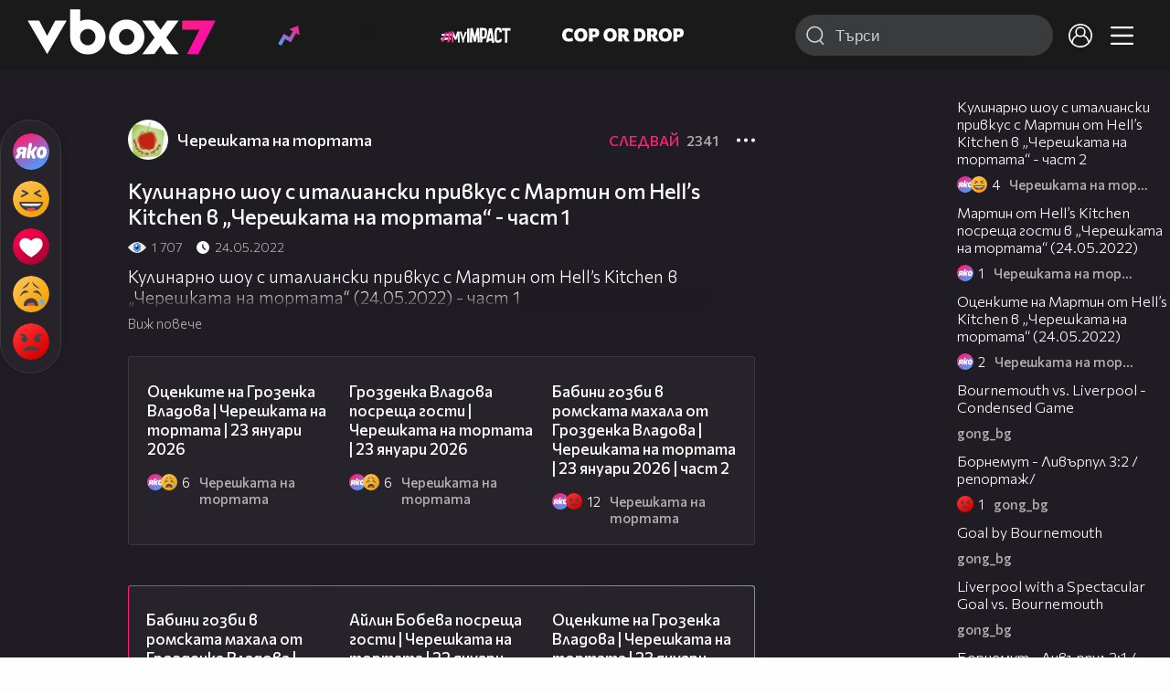

--- FILE ---
content_type: text/html; charset=UTF-8
request_url: https://www.vbox7.com/play:f6e1e55228
body_size: 140975
content:
<!DOCTYPE html>

<html xmlns="http://www.w3.org/1999/xhtml" xml:lang="bg" lang="bg" data-cast-api-enabled="true">

    <head>
					<title>Кулинарно шоу с италиански привкус с Мартин от Hell’s Kitchen в „Черешката на тортата“ - част 1 - Vbox7</title>
            <meta name="title" content="Кулинарно шоу с италиански привкус с Мартин от Hell’s Kitchen в „Черешката на тортата“ - част 1 - Vbox7" />
				<meta name="_token" content="kAolbIC8Ug55UJ5n2m6HAhIUYEXIPcG7QMPoRvFn" />
		<meta name="csrf-token" content="kAolbIC8Ug55UJ5n2m6HAhIUYEXIPcG7QMPoRvFn" />
        <meta http-equiv="content-type" content="text/html;charset=utf-8" />

					<meta name="description" content="Кулинарно шоу с италиански привкус с Мартин от Hell’s Kitchen в „Черешката на тортата“ (24.05.2022) - част 1" />
    
<meta name="title" content="Кулинарно шоу с италиански привкус с Мартин от Hell’s Kitchen в „Черешката на тортата“ - част 1" />
<meta property="og:site_name" content="vbox7.com" />
<meta property="og:title" content="Кулинарно шоу с италиански привкус с Мартин от Hell’s Kitchen в „Черешката на тортата“ - част 1" />
<meta property="og:description" content="Кулинарно шоу с италиански привкус с Мартин от Hell’s Kitchen в „Черешката на тортата“ (24.05.2022) - част 1" />
<meta property="og:image" content="https://i49.vbox7.com/o/f6e/f6e1e552280.jpg?cb=1769315768" />
<meta property="og:image:width" content="1280" />
<meta property="og:image:height" content="720" />
<meta property="og:url" content="https://www.vbox7.com/play:f6e1e55228" />
<meta property="fb:app_id" content="131224700412990">
<meta property="og:type" content="website" />		
		
		<link href="https://vbox7.com/favicon.ico" id="favicon" rel="shortcut icon" />
		<link rel="apple-touch-icon" href="https://vbox7.com/favicon.ico"/>

        <meta name="viewport" content="width=device-width, initial-scale=1.0, maximum-scale=1.0, user-scalable=0, minimal-ui" />
        <meta name="apple-itunes-app" content="app-id=802819619" />
        <meta name="google-play-app" content="app-id=com.vbox7" />

        <meta name="theme-color" content="#19191b" />
        <meta name="mobile-web-app-capable" content="yes" />
        <meta name="google-site-verification" content="HhybBT1X7wIE1E13C2DXUxspea-Crm4AiNjeZJnjrDk" />
		<meta name="google-site-verification" content="MgxJsg4zRuxri2d-lLpv70iUGBrh3WNzyQNwVbKMOVw" />
		<meta name="google-site-verification" content="2E0rGjJnTbRrBKysU9h8HDmSeT2YVYLfZypA9iPzioo" />

		<meta name="facebook-domain-verification" content="kc19p3xzgwnk2efqns4fxylne9grbi" />

        <link rel="preconnect" href="https://fonts.googleapis.com">
        <link rel="preconnect" href="https://fonts.gstatic.com" crossorigin>
        <link href="https://fonts.googleapis.com/css2?family=Commissioner:wght@300;500;600;700;800&display=swap" rel="stylesheet">
        <link rel="stylesheet" type="text/css" media="screen" href="https://i49.vbox7.com/assets/css/app.css?v=ebb6b7513e" />

		<link rel="stylesheet" type="text/css" media="screen" href="https://i49.vbox7.com/assets/css/vbox/settings.css?v=ebb6b7513e" />
        <link href="https://i49.vbox7.com/assets/css/vbox/socialshare/arthref.min.css?v=ebb6b7513e" rel="stylesheet" type="text/css" />

        <script src="https://i49.vbox7.com/assets/libs/jquery-3.4.1.min.js?v=ebb6b7513e"></script>
        <script src="https://i49.vbox7.com/assets/libs/jquery-migrate-1.1.0.min.js?v=ebb6b7513e"></script>
        <script src="https://i49.vbox7.com/assets/libs/jquery-ui-1.11.4.min.js?v=ebb6b7513e"></script>
        <script type="text/javascript" src="https://imasdk.googleapis.com/js/sdkloader/ima3.js"></script>
<!--		<script async='async' src='https://www.googletagservices.com/tag/js/gpt.js'></script>-->

        <script src="https://i49.vbox7.com/assets/js/vbox/templates.js?v=ebb6b7513e"></script>
        <script src="https://i49.vbox7.com/assets/js/vbox/ajax-events.js?v=ebb6b7513e"></script>
        <script src="https://i49.vbox7.com/assets/js/vbox/frontend-events.js?v=ebb6b7513e"></script>
		<script src="https://i49.vbox7.com/assets/js/vbox/functions.js?v=ebb6b7513e"></script>
		<script src="https://i49.vbox7.com/assets/js/vbox/ajax-functions.js?v=ebb6b7513e"></script>
		<script src="https://i49.vbox7.com/assets/js/vbox/frontend-functions.js?v=ebb6b7513e"></script>
		<script src="https://i49.vbox7.com/assets/js/vbox/jquery.cookie.js?v=ebb6b7513e"></script>
        <script src="https://i49.vbox7.com/assets/js/vbox/init.js?v=ebb6b7513e"></script>
        <script src="https://i49.vbox7.com/assets/js/svg_sprite.js"></script>


		<!-- >>>>>> VBOX PLAYER  -->
		<link href="https://i49.vbox7.com/assets/css/vbox/vboxplayer/vboxcontextmenu.min.css?v=ebb6b7513e" rel="stylesheet" type="text/css" />
		<link href="https://i49.vbox7.com/assets/css/vbox/vboxplayer/vboxmediaplayer.base.v2.min.css?v=ebb6b7513e" rel="stylesheet" type="text/css" />
		<link href="https://i49.vbox7.com/assets/css/vbox/vboxplayer/themes/slickblack/vbox.slickblack.min.css?v=ebb6b7513e" rel="stylesheet" type="text/css" />

		<script src="https://i49.vbox7.com/assets/js/vbox/vboxplayer/jquery-ui-1.10.0.custom.min.js?v=ebb6b7513e"></script>
		<script src="https://i49.vbox7.com/assets/js/vbox/vboxplayer/jquery.ui.touch-punch.min.js?v=ebb6b7513e"></script>
		<script src="https://i49.vbox7.com/assets/js/vbox/vboxplayer/jquery.vboxcontextmenu.min.js?v=ebb6b7513e"></script>
		<script src="https://i49.vbox7.com/assets/js/vbox/vboxplayer/shaka-player.compiled.js?v=ebb6b7513e"></script>
		<script src="https://i49.vbox7.com/assets/js/vbox/vboxplayer/platform.js?v=ebb6b7513e"></script>
		<script src="https://i49.vbox7.com/assets/js/vbox/vboxplayer/jquery.vboxmediaplayer.v7.min.js?v=ebb6b7513e"></script>

		<script src="https://i49.vbox7.com/assets/libs/socialshare/socialShare.min.js?v=ebb6b7513e"></script>
        <script type="text/javascript" src="https://i49.vbox7.com/assets/js/vbox/sticky.addapted.js?v=ebb6b7513e"></script>
                    <script type="text/javascript" src="https://i49.vbox7.com/assets/js/vbox/quizes.js?v=ebb6b7513e"></script>
        		<script src="https://m.netinfo.bg/assets/richMedia.js?v=19"></script>


		<!-- <<<<<< VBOX PLAYER  -->



		<script type="text/javascript">
			var nua = navigator.userAgent;
			var is_android = (nua.indexOf('Android ') > -1);
			var is_ios = (nua.match(/iPad|iPhone|iPod/g) ? true : false);
			if(is_ios){
							}

			//global params
			var globalLoginUser = null;
			var globalLoginUserId = null;
			var globalLoginAvatarURL = '';

//			document.domain = "vbox7.com"

			var gtmPageData = {
				'page-url': '%2Fplay%3Af6e1e55228',
				'is-logged': '',
				'ses-id': "0ebqDXn4B5ZkJdEb93r2Wgq5DNHmCKIweu1FiKJN",
				'puc-id': "a66cfb8fa0ac0fb763bf5e5ea0bad481",
				'user-id': null,
				'pos-from': "",
				'register-dt': '',
				'last-login-dt': '',
			}

			"'article aside footer header nav section time'".replace(/\w+/g, function (n) {
				document.createElement(n)
			});

			var itemTitle = '';
        </script>

		<link rel="manifest" href="https://i49.vbox7.com/assets/manifest.json?v=ebb6b7513e" />

		<link rel="icon" type="image/png" href="https://i49.vbox7.com/assets/icons/16.png" sizes="16x16" />
		<link rel="icon" type="image/png" href="https://i49.vbox7.com/assets/icons/32.png" sizes="32x32" />
		<link rel="icon" type="image/png" href="https://i49.vbox7.com/assets/icons/96.png" sizes="96x96" />
		<link rel="icon" type="image/png" href="https://i49.vbox7.com/assets/icons/192.png" sizes="192x192" />

		<link rel="apple-touch-icon" href="https://i49.vbox7.com/assets/icons/120.png" />
		<link rel="apple-touch-icon" sizes="180x180" href="https://i49.vbox7.com/assets/icons/180.png" />
		<link rel="apple-touch-icon" sizes="152x152" href="https://i49.vbox7.com/assets/icons/152.png" />
		<link rel="apple-touch-icon" sizes="167x167" href="https://i49.vbox7.com/assets/icons/167.png" />
		<script> var requestUriJsOneSignal = '%2Fplay%3Af6e1e55228';</script>
		<script src="https://cdn.onesignal.com/sdks/OneSignalSDK.js" async></script>
		<script src="https://i49.vbox7.com/assets/js/vbox/onesignal.js?v=ebb6b7513e"></script>
		<!-- Google Tag Manager -->

		<script>(function (w, d, s, l, i) {
				w[l] = w[l] || [];
				w[l].push({'gtm.start':
							new Date().getTime(), event: 'gtm.js'});
				var f = d.getElementsByTagName(s)[0],
						j = d.createElement(s), dl = l != 'dataLayer' ? '&l=' + l : '';
				j.async = true;
				j.src =
						'https://www.googletagmanager.com/gtm.js?id=' + i + dl;
				f.parentNode.insertBefore(j, f);
			})(window, document, 'script', 'dataLayer', 'GTM-TPBVX2');</script>

		<!-- End Google Tag Manager -->
        
					
    <script type="application/ld+json">
    {
        "@context": "http://schema.org",
        "@type": "VideoObject",
        "name": "Кулинарно шоу с италиански привкус с Мартин от Hell’s Kitchen в „Черешката на тортата“ - част 1",
        "description": "Кулинарно шоу с италиански привкус с Мартин от Hell’s Kitchen в „Черешката на тортата“ (24.05.2022) - част 1",
        "thumbnailUrl": "https://i49.vbox7.com/o/f6e/f6e1e552280.jpg",
        "embedUrl": "https://www.vbox7.com/emb/external.php?vid=f6e1e55228",
        "uploadDate": "2022-05-24T20:24:37+03:00",
        "interactionStatistic": {
            "@type": "InteractionCounter",
            "interactionType": { "@type": "WatchAction" },
            "userInteractionCount": 1707
        },
        "duration": "PT9M56S"

		    }
</script>    <script type="application/ld+json">
    {
      "@context": "https://schema.org/",
      "@type": "BreadcrumbList",
      "itemListElement": [{
        "@type": "ListItem",
        "position": 1,
        "name": "Начало",
        "item": "https://www.vbox7.com/"
      },{
        "@type": "ListItem",
        "position": 2,
        "name": "Потребител Черешката на тортата",
        "item": "https://www.vbox7.com/user:chereshkata_na_tortata"
      },{
        "@type": "ListItem",
        "position": 3,
        "name": "Кулинарно шоу с италиански привкус с Мартин от Hell’s Kitchen в „Черешката на тортата“ - част 1"
      }]
    }
</script>
	<link rel="canonical" href="https://www.vbox7.com/play:f6e1e55228">
    <meta name="robots" content="index, follow, max-image-preview:large, max-video-preview:-1,max-snippet:-1">
		
                
    </head>

    <body>
        <noscript>
            <iframe src="https://www.googletagmanager.com/ns.html?id=GTM-TPBVX2"
                    height="0" width="0" style="display:none;visibility:hidden"></iframe></noscript>
        <div class="site-container play-pg">

            <!-- header-container -->
            <header>

					                    <div class="top-row project">
<!--                    <div class="top-row"> -->
                        <a class="logo" href="/"><img src="https://i49.vbox7.com/design/logo/vbox-logo99.svg" alt="VBox7 logo" title="VBox7 - най-големият сайт за видео забавление"></a>
                        <nav class="main-topics">
                            <a href="/trending" class="" ><svg class="icon trending-light-grad"><use xlink:href="#trending_light_grad"></use></svg>  <span>Trending</span></a>
                            <a href="/quizbox" class="" ><svg class="icon quizbox"><use xlink:href="#quizbox"></use></svg> <span>Quizbox</span></a>
                            <a href="/myimpact"><img class="myimpact-nav" width="400" src="https://i49.vbox7.com/design/projects/eu/myimpact/myimpact-h-white-pink.svg" alt="MyImpact" /></a>
                            <a href="/copordrop"><img class="copordrop-nav" width="400" src="https://i49.vbox7.com/design/projects/eu/copordrop/copordrop_logo.svg" alt="Cop Or Drop" /></a>
                        </nav>

                    <div class="searchnav">
                        <a class="search-panel-btn hidden-dt" href="#">
                            <svg class="icon search-stroke"><use xlink:href="#search_outline"></use></svg>
                        </a>
                        <form class="search" action="/search">
                            <div class="search-icon-dt hidden-mb">
                                <svg class="icon search-stroke"><use xlink:href="#search_outline"></use></svg>
                            </div>
                            <svg class="icon arrow-left  hidden-dt"><use xlink:href="#arrow-prev"></use></svg>
                            <input required id="vbox_q_dt" name="vbox_q" type="text" value="" placeholder="Търси"  autocomplete="off"  maxlength="255">
                                <button class="search-btn" title="Search" type="submit"></button>
                                <svg class="icon clear-search"><use xlink:href="#x"></use></svg>
                                <div class="autocomplete-res-container"></div>
                        </form>
                    </div>
                    <nav class="main-nav">
                                                                        <a href="/login">
                            <svg class="icon profile"><use xlink:href="#profile"></use></svg>
                        </a>
                        
                        <a class="drop-trgr" data-id="hamburger-nav" href="#">
                            <svg class="icon x close"><use xlink:href="#x"></use></svg>
                            <svg class="icon hamburger"><use xlink:href="#hamburger"></use></svg>
                        </a>

                        <div class="drop-menu" id="notifications">
                            <div class="moreLoadingBox-small">
                                <svg class="circular" viewBox="25 25 50 50">
                                    <circle class="path" cx="50" cy="50" r="15" fill="none" stroke-width="3" stroke-miterlimit="10"/>
                                </svg>
                            </div>
                        </div>
                                                <div class="drop-menu" id="hamburger-nav">
    <section>
        <a href="/trending"><svg class="icon trending_simp"><use xlink:href="#trending_light_grad"></use></svg> <span>Trending</span></a>
        <a href="/quizbox"><svg class="icon quizbox"><use xlink:href="#quizbox"></use></svg> <span>Quizbox</span></a>
        <a href="/myimpact"><img class="myimpact-nav" width="400" src="https://i49.vbox7.com/design/projects/eu/myimpact/myimpact-h-white-pink.svg" alt="MyImpact" /></a>
        <a href="/copordrop"><img class="copordrop-nav" width="400" src="https://i49.vbox7.com/design/projects/eu/copordrop/copordrop_logo.svg" alt="Cop Or Drop" /></a>
        <a href="/topic/partytime"><span class="icon">🎉</span> <span>Party time</span></a>
        <a href="/topic/kluklu"><span class="icon">👂</span> <span>Клю – клю</span></a>
        <a href="/topic/chillzone"><span class="icon">🪀</span> <span>Chill zone</span></a>
        <a href="/topic/lifestyle"><span class="icon">⭐</span> <span>Lifestyle</span></a>
        <a href="/topic/LGBTQ"><span class="icon">🌈</span> <span>LGBTQ</span></a>
        <a href="/topic/MentalHealth"><span class="icon">🙏</span> <span>Mental health</span></a>
        <a href="/topic/sex"><span class="icon">🍆</span> <span>Sex</span></a>
        <a href="/topic/beautynews"><span class="icon">💄</span> <span>Beauty</span></a>
        <a href="/topic/fashionnews"><span class="icon">👠</span> <span>Fashion</span></a>
        <a href="/topic/moviesseries"><span class="icon">🎬</span> <span>Movie time</span></a>
        <a href="/topic/musicnews"><span class="icon">🎶</span> <span>Music </span></a>
        <a href="/topic/sportnews"><span class="icon">⚽</span> <span>Sport</span></a>
        <a href="/topic/booksnews"><span class="icon">📚</span> <span>Books</span></a>
        <a href="/topic/travelnews"><span class="icon">🛩</span> <span>Travel</span></a>
        <a href="/topic/gamingnews"><span class="icon">🎮</span> <span>Gaming</span></a>
        <a href="/topic/technologiesnews"><span class="icon">💻</span> <span>Тechnologies</span></a>

    </section>
    <section>
        <p class="sect-tit">Следвайте ни</p>
        <a target="_blank" href="https://www.tiktok.com/@vbox7official"><svg class="icon tiktok_outline"><use xlink:href="#tiktok_outline"></use></svg> <span>TikTok</span></a>
        <a target="_blank" href="https://www.instagram.com/vbox7official/?hl=bg"><svg class="icon instagram_outline"><use xlink:href="#instagram_outline"></use></svg> <span>Instagram</span></a>
        <a target="_blank" href="https://www.facebook.com/Vbox7com"><svg class="icon fb_outline"><use xlink:href="#fb_outline"></use></svg> <span>Facebook</span></a>
    </section>
    <section>
        <!--<a target="_blank" href="https://www.vbox7.com/groups/list/"><svg class="icon groups"><use xlink:href="#groups"></use></svg> <span>Групи</span></a>-->
        <a href="/toc">Общи условия</a>
        <a href="/manifesto">Кодекс</a>
    </section>
    <section>
        <p class="sect-tit">Свали от</p>
        <a href="https://play.google.com/store/apps/details?id=com.vbox7"><svg class="icon googleplaystore_outline"><use xlink:href="#googleplaystore_outline"></use></svg><span>Google Play</span></a>
        <a href="https://itunes.apple.com/bg/app/vbox7.com/id802819619"><svg class="icon apple_outline"><use xlink:href="#apple_outline"></use></svg><span>App Store</span></a>
        <a href="https://appgallery.cloud.huawei.com/marketshare/app/C101463961"><svg class="icon huawei_outline"><use xlink:href="#huawei_outline"></use></svg><span>AppGallery</span></a>
    </section>
    <section>
        <p class="sect-tit"><a href="/privacynotice">Политика за поверителност</a></p>
        <a onclick="googlefc.callbackQueue.push({'CONSENT_DATA_READY': () => googlefc.showRevocationMessage()});" href="javascript:;">Поверителност</a>
        <a target="_blank"  href="https://www.netinfocompany.bg/gdpr/">GDPR Инфо</a>
        <a id="trigger-onesignal" href="#">Известия</a>
    </section>
    <section>
        <a target="_blank"  href="https://netinfocompany.bg/">За нас</a>
        <a target="_blank" href="http://www.netinfocompany.bg/media-kit/vbox7com-91">За реклама</a>
        <a href="/contact">Контакт</a>
        <a href="/help">Помощ</a>
        <a href="https://blog.vbox7.com/">VBox7 блог</a>
    </section>
</div>
                    </nav>
                </div>



                <nav class="sub-nav row-mb hidden hidden-mb" id="subNavigation">
                    <div class="home-cnt">
                        <a href="/" class="">
                            <i class="icon-home-filled"></i>
                        </a>
                    </div>

                    <div>
                        <a href="/followed" class="">
                                                        Следвай
                                                    </a>
                    </div>
                    <div class="hidden-mb">
                                            </div>

                </nav>

            </header>
                            <div class="hot-topics-row">
                    <nav>
<!--					<a href="/top2022vbox">🔝 Топ 100 видеа 2022</a>
                        <a href="/top2022articles">🔝 Топ 100 articles 2022</a>-->
                                                <a href="/topic/partytime">🎉 PARTY TIME</a>
                                                <a href="/topic/kluklu">👂 Клю – клю</a>
                                                <a href="/topic/chillzone">🪀CHILL ZONE</a>
                                                <a href="/topic/lifestyle">⭐Lifestyle</a>
                                                <a href="/topic/LGBTQ">🌈LGBTQ</a>
                                            </nav>
                </div>
                        <div class="player-content">
                <div class="video-player" tabindex="-1">
                    <div class="main-video-player-frame">
                        <div class="main-video-player-cont">
							<div>
								<video id="html5player" playsinline crossorigin="anonymous">
								</video>
							</div>
                        </div>
                    </div>
                </div>
                <section class="video-playlist-container"></section>
            </div>


            <!-- end header -->

            <div class="content">
                <div class="main-ajx"  id="item-ajx"><!-- the only wrapper needed for lvl 2  -->
                    <script src="https://i49.vbox7.com/assets/js/vbox/openItemSamePage.js?v=ebb6b7513e"></script>

                    <script>
                            var googletag = googletag || {};
                            googletag.cmd = googletag.cmd || [];
                    </script>
                </div>

                <div class="main-native" id="native">
                    
			<section class="play-grid">

    <div class="item-content-wrap">
        <div class="player area">
            <div class="mobile-tabs">
                <a class="all active" href="#" data-id="show-all">Всички</a>
                <a class="trend" href="#" data-id="show-trending"><span>Trending</span></a>
                <a class="more-channel-videos" href="#" data-id="show-more-from">Черешката на тортата</a>
            </div>
        </div>
        <div class="reactions">
            <div class="sticky">
                <div class="react-buttons">
	
		<a href="" class="play-vote " data-id="18481138" data-reaction="good" title="Яко е! ">
            <svg class="icon react cool "><use xlink:href="#cool"></use></svg>
			<span class="icon-like-num">4</span>
		</a>

        <a href="" class="play-vote " data-id="18481138" data-reaction="laugh" title="Смях!">
            <svg class="icon react rofl "><use xlink:href="#rofl"></use></svg>
			<span class="icon-like-num">0</span>
		</a>

        <a href="" class="play-vote " data-id="18481138" data-reaction="heart" title="Сърце!">
            <svg class="icon react love "><use xlink:href="#love"></use></svg>
			<span class="icon-like-num">0</span>
		</a>

        <a href="" class="play-vote " data-id="18481138" data-reaction="cry" title="Плач!">
            <svg class="icon react sad "><use xlink:href="#sad"></use></svg>
			<span class="icon-like-num">0</span>
		</a>

        <a href="" class="play-vote " data-id="18481138" data-reaction="angry" title="Ядосан!">
            <svg class="icon react angry "><use xlink:href="#angry"></use></svg>
			<span class="icon-like-num">0</span>
		</a>
	</div><!--                <div class="comments-btn">
                    <svg class="icon react comment"><use xlink:href="#comment"></use></svg>
                    <div class="comments-label"><span class="num">0</span></div>
                </div>-->
            </div>
        </div>
        <div class="video-info">
			<div class="channel-opt">
    <a class="channel-name" href="/user:chereshkata_na_tortata">
		<img class="avatar-wrap" src="https://i49.vbox7.com/a/dab/chereshkata_na_tortata_dabfa4b2_2.jpg"  loading="lazy" />
		<span>Черешката на тортата</span>
	</a>
			<div class="foll-wr follow" data-userid="4912137">
				<span class="foll-txt">Следвай</span>
				<span class="num">2341</span>
			</div>
				</div>

			<h1>  Кулинарно шоу с италиански привкус с Мартин от Hell’s Kitchen в „Черешката на тортата“ - част 1</h1>
			<a href="#" class="hidden-dt toggle-trigger collapsed-trig" data-id="def-cont">
    <svg class="icon arrow-down closed"><use xlink:href="#arrow-prev"></use></svg>
</a>
<div id="def-cont" class="det-info collapsed-toggle mb-tgl-only"><!-- remove collapsed toggle from all but play -->
	<div class="video-stat">
        <svg class="icon views"><use xlink:href="#eye"></use></svg> <span>1 707</span>
		<svg class="icon time"><use xlink:href="#clock_negative"></use></svg> <span>24.05.2022</span>
	</div>
	<div class="drop-wrap video-options">
		<a href="#" class="drop-trgr" data-id="item-options"><svg class="icon more"><use xlink:href="#more"></use></svg></a>
		<div id="item-options" class="drop-menu">
			<a href="#" class="popup-share" data-link="https://vbox7.com/play:f6e1e55228"><span>Сподели</span></a>

			<a href="/login?backto=%2Fplay%3Af6e1e55228"><span>Следвай</span></a>
			</div>
	</div>

	<div id="descript-cont" class="video-description collapsed-toggle-dt">
		Кулинарно шоу с италиански привкус с Мартин от Hell’s Kitchen в „Черешката на тортата“ (24.05.2022) - част 1
		
	</div>
    <div class="full-description toggle-trigger-dt collapsed-trig-dt" data-id="descript-cont">
        <span class="to-all">Виж повече</span>
        <span class="to-short">Виж по-малко</span>
    </div>
</div>		</div>
        <div class="more-from gtm-container" data-name="channel" data-page="play">
			<div class="card video-cell card-landsc-mb card-portrait-dt">
    <a href="/play:f6ebbb08f8" title="Оценките на Грозенка Владова | Черешката на тортата | 23 януари 2026" class="thumb-cont prw   " data-mdkey="f6ebbb08f8"  data-pos="1" >
        <picture>

                        <img src="https://i49.vbox7.com/i/f6e/f6ebbb08f86.jpg" width="100%" height="auto" alt="Оценките на Грозенка Владова | Черешката на тортата | 23 януари 2026" loading="lazy">
        </picture>
                <span class="dur">11:05</span>
        <span class="thumb-play"><svg class="icon play-circle"><use xlink:href="#play-circle"></use></svg></span>
            </a>
    <div class="info-cont">
                <h3>
            <a href="/play:f6ebbb08f8" title="Оценките на Грозенка Владова | Черешката на тортата | 23 януари 2026" class="">Оценките на Грозенка Владова | Черешката на тортата | 23 януари 2026</a>
        </h3>
                                    <div class="reactions">
                                    <svg class="icon react cool "><use xlink:href="#cool"></use></svg>
                                    <svg class="icon react sad "><use xlink:href="#sad"></use></svg>
                                    <svg class="icon react rofl "><use xlink:href="#rofl"></use></svg>
                                <span>6</span>
            </div>
                            <div class="channel-opt">
    <a class="channel-name" href="/user:chereshkata_na_tortata">
		<img class="avatar-wrap" src="https://i49.vbox7.com/a/dab/chereshkata_na_tortata_dabfa4b2_2.jpg"  loading="lazy" />
		<span>Черешката на тортата</span>
	</a>
	</div>
                            </div>
</div>

				<div class="card video-cell card-landsc-mb card-portrait-dt">
    <a href="/play:f8b4109d07" title="Грозденка Владова посреща гости | Черешката на тортата | 23 януари 2026" class="thumb-cont prw   " data-mdkey="f8b4109d07"  data-pos="2" >
        <picture>

                        <img src="https://i49.vbox7.com/i/f8b/f8b4109d076.jpg" width="100%" height="auto" alt="Грозденка Владова посреща гости | Черешката на тортата | 23 януари 2026" loading="lazy">
        </picture>
                <span class="dur">13:50</span>
        <span class="thumb-play"><svg class="icon play-circle"><use xlink:href="#play-circle"></use></svg></span>
            </a>
    <div class="info-cont">
                <h3>
            <a href="/play:f8b4109d07" title="Грозденка Владова посреща гости | Черешката на тортата | 23 януари 2026" class="">Грозденка Владова посреща гости | Черешката на тортата | 23 януари 2026</a>
        </h3>
                                    <div class="reactions">
                                    <svg class="icon react cool "><use xlink:href="#cool"></use></svg>
                                    <svg class="icon react sad "><use xlink:href="#sad"></use></svg>
                                    <svg class="icon react angry "><use xlink:href="#angry"></use></svg>
                                <span>6</span>
            </div>
                            <div class="channel-opt">
    <a class="channel-name" href="/user:chereshkata_na_tortata">
		<img class="avatar-wrap" src="https://i49.vbox7.com/a/dab/chereshkata_na_tortata_dabfa4b2_2.jpg"  loading="lazy" />
		<span>Черешката на тортата</span>
	</a>
	</div>
                            </div>
</div>

				<div class="card video-cell card-landsc-mb card-portrait-dt">
    <a href="/play:235a1106ec" title="Бабини гозби в ромската махала от Грозденка Владова | Черешката на тортата | 23 януари 2026 | част 2" class="thumb-cont prw   " data-mdkey="235a1106ec"  data-pos="3" >
        <picture>

                        <img src="https://i49.vbox7.com/i/235/235a1106ec6.jpg" width="100%" height="auto" alt="Бабини гозби в ромската махала от Грозденка Владова | Черешката на тортата | 23 януари 2026 | част 2" loading="lazy">
        </picture>
                <span class="dur">20:54</span>
        <span class="thumb-play"><svg class="icon play-circle"><use xlink:href="#play-circle"></use></svg></span>
            </a>
    <div class="info-cont">
                <h3>
            <a href="/play:235a1106ec" title="Бабини гозби в ромската махала от Грозденка Владова | Черешката на тортата | 23 януари 2026 | част 2" class="">Бабини гозби в ромската махала от Грозденка Владова | Черешката на тортата | 23 януари 2026 | част 2</a>
        </h3>
                                    <div class="reactions">
                                    <svg class="icon react cool "><use xlink:href="#cool"></use></svg>
                                    <svg class="icon react angry "><use xlink:href="#angry"></use></svg>
                                    <svg class="icon react rofl "><use xlink:href="#rofl"></use></svg>
                                    <svg class="icon react love "><use xlink:href="#love"></use></svg>
                                <span>12</span>
            </div>
                            <div class="channel-opt">
    <a class="channel-name" href="/user:chereshkata_na_tortata">
		<img class="avatar-wrap" src="https://i49.vbox7.com/a/dab/chereshkata_na_tortata_dabfa4b2_2.jpg"  loading="lazy" />
		<span>Черешката на тортата</span>
	</a>
	</div>
                            </div>
</div>

				<div class="card video-cell card-landsc-mb card-portrait-dt">
    <a href="/play:9bd1ece735" title="Бабини гозби в ромската махала от Грозденка Владова | Черешката на тортата | 23 януари 2026 | част 1" class="thumb-cont prw   " data-mdkey="9bd1ece735"  data-pos="4" >
        <picture>

                        <img src="https://i49.vbox7.com/i/9bd/9bd1ece7356.jpg" width="100%" height="auto" alt="Бабини гозби в ромската махала от Грозденка Владова | Черешката на тортата | 23 януари 2026 | част 1" loading="lazy">
        </picture>
                <span class="dur">12:55</span>
        <span class="thumb-play"><svg class="icon play-circle"><use xlink:href="#play-circle"></use></svg></span>
            </a>
    <div class="info-cont">
                <h3>
            <a href="/play:9bd1ece735" title="Бабини гозби в ромската махала от Грозденка Владова | Черешката на тортата | 23 януари 2026 | част 1" class="">Бабини гозби в ромската махала от Грозденка Владова | Черешката на тортата | 23 януари 2026 | част 1</a>
        </h3>
                                    <div class="reactions">
                                    <svg class="icon react cool "><use xlink:href="#cool"></use></svg>
                                    <svg class="icon react rofl "><use xlink:href="#rofl"></use></svg>
                                    <svg class="icon react sad "><use xlink:href="#sad"></use></svg>
                                <span>6</span>
            </div>
                            <div class="channel-opt">
    <a class="channel-name" href="/user:chereshkata_na_tortata">
		<img class="avatar-wrap" src="https://i49.vbox7.com/a/dab/chereshkata_na_tortata_dabfa4b2_2.jpg"  loading="lazy" />
		<span>Черешката на тортата</span>
	</a>
	</div>
                            </div>
</div>

				<div class="card video-cell card-landsc-mb card-portrait-dt">
    <a href="/play:adb6707b50" title="Оценките на Айлин Бобева | Черешката на тортата | 22 януари 2026" class="thumb-cont prw   " data-mdkey="adb6707b50"  data-pos="5" >
        <picture>

                        <img src="https://i49.vbox7.com/i/adb/adb6707b506.jpg" width="100%" height="auto" alt="Оценките на Айлин Бобева | Черешката на тортата | 22 януари 2026" loading="lazy">
        </picture>
                <span class="dur">06:14</span>
        <span class="thumb-play"><svg class="icon play-circle"><use xlink:href="#play-circle"></use></svg></span>
            </a>
    <div class="info-cont">
                <h3>
            <a href="/play:adb6707b50" title="Оценките на Айлин Бобева | Черешката на тортата | 22 януари 2026" class="">Оценките на Айлин Бобева | Черешката на тортата | 22 януари 2026</a>
        </h3>
                                    <div class="reactions">
                                    <svg class="icon react cool "><use xlink:href="#cool"></use></svg>
                                <span>3</span>
            </div>
                            <div class="channel-opt">
    <a class="channel-name" href="/user:chereshkata_na_tortata">
		<img class="avatar-wrap" src="https://i49.vbox7.com/a/dab/chereshkata_na_tortata_dabfa4b2_2.jpg"  loading="lazy" />
		<span>Черешката на тортата</span>
	</a>
	</div>
                            </div>
</div>

				<div class="card video-cell card-landsc-mb card-portrait-dt">
    <a href="/play:601f95739c" title="Айлин Бобева посреща гости | Черешката на тортата | 22 януари 2026" class="thumb-cont prw   " data-mdkey="601f95739c"  data-pos="6" >
        <picture>

                        <img src="https://i49.vbox7.com/i/601/601f95739c6.jpg" width="100%" height="auto" alt="Айлин Бобева посреща гости | Черешката на тортата | 22 януари 2026" loading="lazy">
        </picture>
                <span class="dur">18:28</span>
        <span class="thumb-play"><svg class="icon play-circle"><use xlink:href="#play-circle"></use></svg></span>
            </a>
    <div class="info-cont">
                <h3>
            <a href="/play:601f95739c" title="Айлин Бобева посреща гости | Черешката на тортата | 22 януари 2026" class="">Айлин Бобева посреща гости | Черешката на тортата | 22 януари 2026</a>
        </h3>
                                    <div class="reactions">
                                    <svg class="icon react cool "><use xlink:href="#cool"></use></svg>
                                <span>3</span>
            </div>
                            <div class="channel-opt">
    <a class="channel-name" href="/user:chereshkata_na_tortata">
		<img class="avatar-wrap" src="https://i49.vbox7.com/a/dab/chereshkata_na_tortata_dabfa4b2_2.jpg"  loading="lazy" />
		<span>Черешката на тортата</span>
	</a>
	</div>
                            </div>
</div>

				<div class="card video-cell card-landsc-mb card-portrait-dt">
    <a href="/play:f7c35eb5a8" title="Инфлуенсърска вечеря на свещи от Айлин Бобева | Черешката на тортата | 22 януари 2026 | част 2" class="thumb-cont prw   " data-mdkey="f7c35eb5a8"  data-pos="7" >
        <picture>

                        <img src="https://i49.vbox7.com/i/f7c/f7c35eb5a86.jpg" width="100%" height="auto" alt="Инфлуенсърска вечеря на свещи от Айлин Бобева | Черешката на тортата | 22 януари 2026 | част 2" loading="lazy">
        </picture>
                <span class="dur">19:19</span>
        <span class="thumb-play"><svg class="icon play-circle"><use xlink:href="#play-circle"></use></svg></span>
            </a>
    <div class="info-cont">
                <h3>
            <a href="/play:f7c35eb5a8" title="Инфлуенсърска вечеря на свещи от Айлин Бобева | Черешката на тортата | 22 януари 2026 | част 2" class="">Инфлуенсърска вечеря на свещи от Айлин Бобева | Черешката на тортата | 22 януари 2026 | част 2</a>
        </h3>
                                    <div class="reactions">
                                    <svg class="icon react cool "><use xlink:href="#cool"></use></svg>
                                <span>3</span>
            </div>
                            <div class="channel-opt">
    <a class="channel-name" href="/user:chereshkata_na_tortata">
		<img class="avatar-wrap" src="https://i49.vbox7.com/a/dab/chereshkata_na_tortata_dabfa4b2_2.jpg"  loading="lazy" />
		<span>Черешката на тортата</span>
	</a>
	</div>
                            </div>
</div>

				<div class="card video-cell card-landsc-mb card-portrait-dt">
    <a href="/play:5b8b0f6597" title="Инфлуенсърска вечеря на свещи от Айлин Бобева | Черешката на тортата | 22 януари 2026 | част 1" class="thumb-cont prw   " data-mdkey="5b8b0f6597"  data-pos="8" >
        <picture>

                        <img src="https://i49.vbox7.com/i/5b8/5b8b0f65976.jpg" width="100%" height="auto" alt="Инфлуенсърска вечеря на свещи от Айлин Бобева | Черешката на тортата | 22 януари 2026 | част 1" loading="lazy">
        </picture>
                <span class="dur">14:02</span>
        <span class="thumb-play"><svg class="icon play-circle"><use xlink:href="#play-circle"></use></svg></span>
            </a>
    <div class="info-cont">
                <h3>
            <a href="/play:5b8b0f6597" title="Инфлуенсърска вечеря на свещи от Айлин Бобева | Черешката на тортата | 22 януари 2026 | част 1" class="">Инфлуенсърска вечеря на свещи от Айлин Бобева | Черешката на тортата | 22 януари 2026 | част 1</a>
        </h3>
                                    <div class="reactions">
                                    <svg class="icon react cool "><use xlink:href="#cool"></use></svg>
                                <span>3</span>
            </div>
                            <div class="channel-opt">
    <a class="channel-name" href="/user:chereshkata_na_tortata">
		<img class="avatar-wrap" src="https://i49.vbox7.com/a/dab/chereshkata_na_tortata_dabfa4b2_2.jpg"  loading="lazy" />
		<span>Черешката на тортата</span>
	</a>
	</div>
                            </div>
</div>

				<div class="card video-cell card-landsc-mb card-portrait-dt">
    <a href="/play:0364d5420b" title="Оценките на Кристи Кирилова | Черешката на тортата | 21 януари 2026" class="thumb-cont prw   " data-mdkey="0364d5420b"  data-pos="9" >
        <picture>

                        <img src="https://i49.vbox7.com/i/036/0364d5420b6.jpg" width="100%" height="auto" alt="Оценките на Кристи Кирилова | Черешката на тортата | 21 януари 2026" loading="lazy">
        </picture>
                <span class="dur">18:24</span>
        <span class="thumb-play"><svg class="icon play-circle"><use xlink:href="#play-circle"></use></svg></span>
            </a>
    <div class="info-cont">
                <h3>
            <a href="/play:0364d5420b" title="Оценките на Кристи Кирилова | Черешката на тортата | 21 януари 2026" class="">Оценките на Кристи Кирилова | Черешката на тортата | 21 януари 2026</a>
        </h3>
                                    <div class="reactions">
                                    <svg class="icon react cool "><use xlink:href="#cool"></use></svg>
                                <span>2</span>
            </div>
                            <div class="channel-opt">
    <a class="channel-name" href="/user:chereshkata_na_tortata">
		<img class="avatar-wrap" src="https://i49.vbox7.com/a/dab/chereshkata_na_tortata_dabfa4b2_2.jpg"  loading="lazy" />
		<span>Черешката на тортата</span>
	</a>
	</div>
                            </div>
</div>

				<div class="card video-cell card-landsc-mb card-portrait-dt">
    <a href="/play:755418a566" title="Кристи Кирилова посреща гости | Черешката на тортата | 21 януари 2026" class="thumb-cont prw   " data-mdkey="755418a566"  data-pos="10" >
        <picture>

                        <img src="https://i49.vbox7.com/i/755/755418a5666.jpg" width="100%" height="auto" alt="Кристи Кирилова посреща гости | Черешката на тортата | 21 януари 2026" loading="lazy">
        </picture>
                <span class="dur">08:15</span>
        <span class="thumb-play"><svg class="icon play-circle"><use xlink:href="#play-circle"></use></svg></span>
            </a>
    <div class="info-cont">
                <h3>
            <a href="/play:755418a566" title="Кристи Кирилова посреща гости | Черешката на тортата | 21 януари 2026" class="">Кристи Кирилова посреща гости | Черешката на тортата | 21 януари 2026</a>
        </h3>
                                    <div class="reactions">
                                    <svg class="icon react cool "><use xlink:href="#cool"></use></svg>
                                <span>2</span>
            </div>
                            <div class="channel-opt">
    <a class="channel-name" href="/user:chereshkata_na_tortata">
		<img class="avatar-wrap" src="https://i49.vbox7.com/a/dab/chereshkata_na_tortata_dabfa4b2_2.jpg"  loading="lazy" />
		<span>Черешката на тортата</span>
	</a>
	</div>
                            </div>
</div>

				<div class="card video-cell card-landsc-mb card-portrait-dt">
    <a href="/play:c5a62da71c" title="Изискано меню от Кристи Кирилова от Big Brother | Черешката на тортата | 21 януари 2026 | част 2" class="thumb-cont prw   " data-mdkey="c5a62da71c"  data-pos="11" >
        <picture>

                        <img src="https://i49.vbox7.com/i/c5a/c5a62da71c6.jpg" width="100%" height="auto" alt="Изискано меню от Кристи Кирилова от Big Brother | Черешката на тортата | 21 януари 2026 | част 2" loading="lazy">
        </picture>
                <span class="dur">18:03</span>
        <span class="thumb-play"><svg class="icon play-circle"><use xlink:href="#play-circle"></use></svg></span>
            </a>
    <div class="info-cont">
                <h3>
            <a href="/play:c5a62da71c" title="Изискано меню от Кристи Кирилова от Big Brother | Черешката на тортата | 21 януари 2026 | част 2" class="">Изискано меню от Кристи Кирилова от Big Brother | Черешката на тортата | 21 януари 2026 | част 2</a>
        </h3>
                                    <div class="reactions">
                                    <svg class="icon react cool "><use xlink:href="#cool"></use></svg>
                                    <svg class="icon react rofl "><use xlink:href="#rofl"></use></svg>
                                    <svg class="icon react love "><use xlink:href="#love"></use></svg>
                                <span>4</span>
            </div>
                            <div class="channel-opt">
    <a class="channel-name" href="/user:chereshkata_na_tortata">
		<img class="avatar-wrap" src="https://i49.vbox7.com/a/dab/chereshkata_na_tortata_dabfa4b2_2.jpg"  loading="lazy" />
		<span>Черешката на тортата</span>
	</a>
	</div>
                            </div>
</div>

	<script>
	$(document).ready(function() {
		initGridToggles();
	});
</script>        </div>
        <div class="trending gtm-container" data-name="channel" data-page="play">
          <div class="card video-cell card-landsc-mb card-portrait-dt">
    <a href="/play:235a1106ec" title="Бабини гозби в ромската махала от Грозденка Владова | Черешката на тортата | 23 януари 2026 | част 2" class="thumb-cont prw   " data-mdkey="235a1106ec"  data-pos="1" >
        <picture>

                        <img src="https://i49.vbox7.com/i/235/235a1106ec6.jpg" width="100%" height="auto" alt="Бабини гозби в ромската махала от Грозденка Владова | Черешката на тортата | 23 януари 2026 | част 2" loading="lazy">
        </picture>
                <span class="dur">20:54</span>
        <span class="thumb-play"><svg class="icon play-circle"><use xlink:href="#play-circle"></use></svg></span>
            </a>
    <div class="info-cont">
                <h3>
            <a href="/play:235a1106ec" title="Бабини гозби в ромската махала от Грозденка Владова | Черешката на тортата | 23 януари 2026 | част 2" class="">Бабини гозби в ромската махала от Грозденка Владова | Черешката на тортата | 23 януари 2026 | част 2</a>
        </h3>
                                    <div class="reactions">
                                    <svg class="icon react cool "><use xlink:href="#cool"></use></svg>
                                    <svg class="icon react angry "><use xlink:href="#angry"></use></svg>
                                    <svg class="icon react rofl "><use xlink:href="#rofl"></use></svg>
                                    <svg class="icon react love "><use xlink:href="#love"></use></svg>
                                <span>12</span>
            </div>
                            <div class="channel-opt">
    <a class="channel-name" href="/user:chereshkata_na_tortata">
		<img class="avatar-wrap" src="https://i49.vbox7.com/a/dab/chereshkata_na_tortata_dabfa4b2_2.jpg"  loading="lazy" />
		<span>Черешката на тортата</span>
	</a>
	</div>
                            </div>
</div>

                <div class="card video-cell card-landsc-mb card-portrait-dt">
    <a href="/play:601f95739c" title="Айлин Бобева посреща гости | Черешката на тортата | 22 януари 2026" class="thumb-cont prw   " data-mdkey="601f95739c"  data-pos="2" >
        <picture>

                        <img src="https://i49.vbox7.com/i/601/601f95739c6.jpg" width="100%" height="auto" alt="Айлин Бобева посреща гости | Черешката на тортата | 22 януари 2026" loading="lazy">
        </picture>
                <span class="dur">18:28</span>
        <span class="thumb-play"><svg class="icon play-circle"><use xlink:href="#play-circle"></use></svg></span>
            </a>
    <div class="info-cont">
                <h3>
            <a href="/play:601f95739c" title="Айлин Бобева посреща гости | Черешката на тортата | 22 януари 2026" class="">Айлин Бобева посреща гости | Черешката на тортата | 22 януари 2026</a>
        </h3>
                                    <div class="reactions">
                                    <svg class="icon react cool "><use xlink:href="#cool"></use></svg>
                                <span>3</span>
            </div>
                            <div class="channel-opt">
    <a class="channel-name" href="/user:chereshkata_na_tortata">
		<img class="avatar-wrap" src="https://i49.vbox7.com/a/dab/chereshkata_na_tortata_dabfa4b2_2.jpg"  loading="lazy" />
		<span>Черешката на тортата</span>
	</a>
	</div>
                            </div>
</div>

                <div class="card video-cell card-landsc-mb card-portrait-dt">
    <a href="/play:f6ebbb08f8" title="Оценките на Грозенка Владова | Черешката на тортата | 23 януари 2026" class="thumb-cont prw   " data-mdkey="f6ebbb08f8"  data-pos="3" >
        <picture>

                        <img src="https://i49.vbox7.com/i/f6e/f6ebbb08f86.jpg" width="100%" height="auto" alt="Оценките на Грозенка Владова | Черешката на тортата | 23 януари 2026" loading="lazy">
        </picture>
                <span class="dur">11:05</span>
        <span class="thumb-play"><svg class="icon play-circle"><use xlink:href="#play-circle"></use></svg></span>
            </a>
    <div class="info-cont">
                <h3>
            <a href="/play:f6ebbb08f8" title="Оценките на Грозенка Владова | Черешката на тортата | 23 януари 2026" class="">Оценките на Грозенка Владова | Черешката на тортата | 23 януари 2026</a>
        </h3>
                                    <div class="reactions">
                                    <svg class="icon react cool "><use xlink:href="#cool"></use></svg>
                                    <svg class="icon react sad "><use xlink:href="#sad"></use></svg>
                                    <svg class="icon react rofl "><use xlink:href="#rofl"></use></svg>
                                <span>6</span>
            </div>
                            <div class="channel-opt">
    <a class="channel-name" href="/user:chereshkata_na_tortata">
		<img class="avatar-wrap" src="https://i49.vbox7.com/a/dab/chereshkata_na_tortata_dabfa4b2_2.jpg"  loading="lazy" />
		<span>Черешката на тортата</span>
	</a>
	</div>
                            </div>
</div>

                <div class="card video-cell card-landsc-mb card-portrait-dt">
    <a href="/play:e4440f07ec" title="Бабинден в Разлог: В трескава подготовка за празника | На кафе | 21 януари 2026" class="thumb-cont prw   " data-mdkey="e4440f07ec"  data-pos="4" >
        <picture>

                        <img src="https://i49.vbox7.com/i/e44/e4440f07ec6.jpg" width="100%" height="auto" alt="Бабинден в Разлог: В трескава подготовка за празника | На кафе | 21 януари 2026" loading="lazy">
        </picture>
                <span class="dur">09:31</span>
        <span class="thumb-play"><svg class="icon play-circle"><use xlink:href="#play-circle"></use></svg></span>
            </a>
    <div class="info-cont">
                <h3>
            <a href="/play:e4440f07ec" title="Бабинден в Разлог: В трескава подготовка за празника | На кафе | 21 януари 2026" class="">Бабинден в Разлог: В трескава подготовка за празника | На кафе | 21 януари 2026</a>
        </h3>
                                    <div class="reactions">
                                    <svg class="icon react love "><use xlink:href="#love"></use></svg>
                                    <svg class="icon react angry "><use xlink:href="#angry"></use></svg>
                                <span>7</span>
            </div>
                            <div class="channel-opt">
    <a class="channel-name" href="/user:nakafe">
		<img class="avatar-wrap" src="https://i49.vbox7.com/a/1e0/nakafe_1e0ccb69_2.jpg"  loading="lazy" />
		<span>На кафе</span>
	</a>
	</div>
                            </div>
</div>

                <div class="card video-cell card-landsc-mb card-portrait-dt">
    <a href="/play:46d5fa2505" title="Японски кулинарни изкушения от Мая Пауновска в „Черешката на тортата“ (15.01.2026) - част 1" class="thumb-cont prw   " data-mdkey="46d5fa2505"  data-pos="5" >
        <picture>

                        <img src="https://i49.vbox7.com/i/46d/46d5fa25056.jpg" width="100%" height="auto" alt="Японски кулинарни изкушения от Мая Пауновска в „Черешката на тортата“ (15.01.2026) - част 1" loading="lazy">
        </picture>
                <span class="dur">13:15</span>
        <span class="thumb-play"><svg class="icon play-circle"><use xlink:href="#play-circle"></use></svg></span>
            </a>
    <div class="info-cont">
                <h3>
            <a href="/play:46d5fa2505" title="Японски кулинарни изкушения от Мая Пауновска в „Черешката на тортата“ (15.01.2026) - част 1" class="">Японски кулинарни изкушения от Мая Пауновска в „Черешката на тортата“ (15.01.2026) - част 1</a>
        </h3>
                                    <div class="reactions">
                                    <svg class="icon react cool "><use xlink:href="#cool"></use></svg>
                                    <svg class="icon react sad "><use xlink:href="#sad"></use></svg>
                                    <svg class="icon react angry "><use xlink:href="#angry"></use></svg>
                                <span>3</span>
            </div>
                            <div class="channel-opt">
    <a class="channel-name" href="/user:chereshkata_na_tortata">
		<img class="avatar-wrap" src="https://i49.vbox7.com/a/dab/chereshkata_na_tortata_dabfa4b2_2.jpg"  loading="lazy" />
		<span>Черешката на тортата</span>
	</a>
	</div>
                            </div>
</div>

                <div class="card video-cell card-landsc-mb card-portrait-dt">
    <a href="/play:d63a427529" title="Оценките на Мая Пауновска в „Черешката на тортата“ (15.01.2026)" class="thumb-cont prw   " data-mdkey="d63a427529"  data-pos="6" >
        <picture>

                        <img src="https://i49.vbox7.com/i/d63/d63a4275296.jpg" width="100%" height="auto" alt="Оценките на Мая Пауновска в „Черешката на тортата“ (15.01.2026)" loading="lazy">
        </picture>
                <span class="dur">17:15</span>
        <span class="thumb-play"><svg class="icon play-circle"><use xlink:href="#play-circle"></use></svg></span>
            </a>
    <div class="info-cont">
                <h3>
            <a href="/play:d63a427529" title="Оценките на Мая Пауновска в „Черешката на тортата“ (15.01.2026)" class="">Оценките на Мая Пауновска в „Черешката на тортата“ (15.01.2026)</a>
        </h3>
                                    <div class="reactions">
                                    <svg class="icon react angry "><use xlink:href="#angry"></use></svg>
                                    <svg class="icon react cool "><use xlink:href="#cool"></use></svg>
                                    <svg class="icon react sad "><use xlink:href="#sad"></use></svg>
                                    <svg class="icon react love "><use xlink:href="#love"></use></svg>
                                    <svg class="icon react rofl "><use xlink:href="#rofl"></use></svg>
                                <span>10</span>
            </div>
                            <div class="channel-opt">
    <a class="channel-name" href="/user:chereshkata_na_tortata">
		<img class="avatar-wrap" src="https://i49.vbox7.com/a/dab/chereshkata_na_tortata_dabfa4b2_2.jpg"  loading="lazy" />
		<span>Черешката на тортата</span>
	</a>
	</div>
                            </div>
</div>

                <div class="card video-cell card-landsc-mb card-portrait-dt">
    <a href="/play:ebb7e7bbcd" title="Дечо посреща гости в „Черешката на тортата“ (16.01.2026)" class="thumb-cont prw   " data-mdkey="ebb7e7bbcd"  data-pos="7" >
        <picture>

                        <img src="https://i49.vbox7.com/i/ebb/ebb7e7bbcd6.jpg" width="100%" height="auto" alt="Дечо посреща гости в „Черешката на тортата“ (16.01.2026)" loading="lazy">
        </picture>
                <span class="dur">15:15</span>
        <span class="thumb-play"><svg class="icon play-circle"><use xlink:href="#play-circle"></use></svg></span>
            </a>
    <div class="info-cont">
                <h3>
            <a href="/play:ebb7e7bbcd" title="Дечо посреща гости в „Черешката на тортата“ (16.01.2026)" class="">Дечо посреща гости в „Черешката на тортата“ (16.01.2026)</a>
        </h3>
                                    <div class="reactions">
                                    <svg class="icon react cool "><use xlink:href="#cool"></use></svg>
                                    <svg class="icon react angry "><use xlink:href="#angry"></use></svg>
                                <span>4</span>
            </div>
                            <div class="channel-opt">
    <a class="channel-name" href="/user:chereshkata_na_tortata">
		<img class="avatar-wrap" src="https://i49.vbox7.com/a/dab/chereshkata_na_tortata_dabfa4b2_2.jpg"  loading="lazy" />
		<span>Черешката на тортата</span>
	</a>
	</div>
                            </div>
</div>

                <div class="card video-cell card-landsc-mb card-portrait-dt">
    <a href="/play:4131d2e321" title="Японски кулинарни изкушения от Мая Пауновска в „Черешката на тортата“ (15.01.2026) - част 2" class="thumb-cont prw   " data-mdkey="4131d2e321"  data-pos="8" >
        <picture>

                        <img src="https://i49.vbox7.com/i/413/4131d2e3216.jpg" width="100%" height="auto" alt="Японски кулинарни изкушения от Мая Пауновска в „Черешката на тортата“ (15.01.2026) - част 2" loading="lazy">
        </picture>
                <span class="dur">13:48</span>
        <span class="thumb-play"><svg class="icon play-circle"><use xlink:href="#play-circle"></use></svg></span>
            </a>
    <div class="info-cont">
                <h3>
            <a href="/play:4131d2e321" title="Японски кулинарни изкушения от Мая Пауновска в „Черешката на тортата“ (15.01.2026) - част 2" class="">Японски кулинарни изкушения от Мая Пауновска в „Черешката на тортата“ (15.01.2026) - част 2</a>
        </h3>
                                    <div class="reactions">
                                    <svg class="icon react sad "><use xlink:href="#sad"></use></svg>
                                    <svg class="icon react cool "><use xlink:href="#cool"></use></svg>
                                <span>3</span>
            </div>
                            <div class="channel-opt">
    <a class="channel-name" href="/user:chereshkata_na_tortata">
		<img class="avatar-wrap" src="https://i49.vbox7.com/a/dab/chereshkata_na_tortata_dabfa4b2_2.jpg"  loading="lazy" />
		<span>Черешката на тортата</span>
	</a>
	</div>
                            </div>
</div>

                <div class="card video-cell card-landsc-mb card-portrait-dt">
    <a href="/play:76abf4aeaa" title="Екстремна и емоционална вечеря с Жоро-Шопа в „Черешката на тортата“ (13.01.2026) - част 1" class="thumb-cont prw   " data-mdkey="76abf4aeaa"  data-pos="9" >
        <picture>

                        <img src="https://i49.vbox7.com/i/76a/76abf4aeaa6.jpg" width="100%" height="auto" alt="Екстремна и емоционална вечеря с Жоро-Шопа в „Черешката на тортата“ (13.01.2026) - част 1" loading="lazy">
        </picture>
                <span class="dur">17:16</span>
        <span class="thumb-play"><svg class="icon play-circle"><use xlink:href="#play-circle"></use></svg></span>
            </a>
    <div class="info-cont">
                <h3>
            <a href="/play:76abf4aeaa" title="Екстремна и емоционална вечеря с Жоро-Шопа в „Черешката на тортата“ (13.01.2026) - част 1" class="">Екстремна и емоционална вечеря с Жоро-Шопа в „Черешката на тортата“ (13.01.2026) - част 1</a>
        </h3>
                                    <div class="reactions">
                                    <svg class="icon react cool "><use xlink:href="#cool"></use></svg>
                                <span>2</span>
            </div>
                            <div class="channel-opt">
    <a class="channel-name" href="/user:chereshkata_na_tortata">
		<img class="avatar-wrap" src="https://i49.vbox7.com/a/dab/chereshkata_na_tortata_dabfa4b2_2.jpg"  loading="lazy" />
		<span>Черешката на тортата</span>
	</a>
	</div>
                            </div>
</div>

                <div class="card video-cell card-landsc-mb card-portrait-dt">
    <a href="/play:a59bdd2e6e" title="Жоро-Шопа посреща гости в „Черешката на тортата“ (13.01.2026)" class="thumb-cont prw   " data-mdkey="a59bdd2e6e"  data-pos="10" >
        <picture>

                        <img src="https://i49.vbox7.com/i/a59/a59bdd2e6e6.jpg" width="100%" height="auto" alt="Жоро-Шопа посреща гости в „Черешката на тортата“ (13.01.2026)" loading="lazy">
        </picture>
                <span class="dur">12:18</span>
        <span class="thumb-play"><svg class="icon play-circle"><use xlink:href="#play-circle"></use></svg></span>
            </a>
    <div class="info-cont">
                <h3>
            <a href="/play:a59bdd2e6e" title="Жоро-Шопа посреща гости в „Черешката на тортата“ (13.01.2026)" class="">Жоро-Шопа посреща гости в „Черешката на тортата“ (13.01.2026)</a>
        </h3>
                                    <div class="reactions">
                                    <svg class="icon react cool "><use xlink:href="#cool"></use></svg>
                                    <svg class="icon react rofl "><use xlink:href="#rofl"></use></svg>
                                    <svg class="icon react love "><use xlink:href="#love"></use></svg>
                                <span>4</span>
            </div>
                            <div class="channel-opt">
    <a class="channel-name" href="/user:chereshkata_na_tortata">
		<img class="avatar-wrap" src="https://i49.vbox7.com/a/dab/chereshkata_na_tortata_dabfa4b2_2.jpg"  loading="lazy" />
		<span>Черешката на тортата</span>
	</a>
	</div>
                            </div>
</div>

    
        </div>
                
        <div class="related gtm-container" data-name="pool" data-page="play">
            <div class="card video-cell card-landsc-mb">
    <a href="/play:238fbd831c" title="Кулинарно шоу с италиански привкус с Мартин от Hell’s Kitchen в „Черешката на тортата“ - част 2" class="thumb-cont prw   " data-mdkey="238fbd831c"  data-pos="1" >
        <picture>

                        <img src="https://i49.vbox7.com/i/238/238fbd831c2.jpg" width="100%" height="auto" alt="Кулинарно шоу с италиански привкус с Мартин от Hell’s Kitchen в „Черешката на тортата“ - част 2" loading="lazy">
        </picture>
                <span class="dur">12:04</span>
        <span class="thumb-play"><svg class="icon play-circle"><use xlink:href="#play-circle"></use></svg></span>
            </a>
    <div class="info-cont">
                <h3>
            <a href="/play:238fbd831c" title="Кулинарно шоу с италиански привкус с Мартин от Hell’s Kitchen в „Черешката на тортата“ - част 2" class="">Кулинарно шоу с италиански привкус с Мартин от Hell’s Kitchen в „Черешката на тортата“ - част 2</a>
        </h3>
                                    <div class="reactions">
                                    <svg class="icon react cool "><use xlink:href="#cool"></use></svg>
                                    <svg class="icon react rofl "><use xlink:href="#rofl"></use></svg>
                                <span>4</span>
            </div>
                            <div class="channel-opt">
    <a class="channel-name" href="/user:chereshkata_na_tortata">
		<img class="avatar-wrap" src="https://i49.vbox7.com/a/dab/chereshkata_na_tortata_dabfa4b2_2.jpg"  loading="lazy" />
		<span>Черешката на тортата</span>
	</a>
	</div>
                            </div>
</div>

		<div class="card video-cell card-landsc-mb">
    <a href="/play:26ec248417" title="Мартин от Hell’s Kitchen посреща гости в „Черешката на тортата“ (24.05.2022)" class="thumb-cont prw   " data-mdkey="26ec248417"  data-pos="2" >
        <picture>

                        <img src="https://i49.vbox7.com/i/26e/26ec2484172.jpg" width="100%" height="auto" alt="Мартин от Hell’s Kitchen посреща гости в „Черешката на тортата“ (24.05.2022)" loading="lazy">
        </picture>
                <span class="dur">09:59</span>
        <span class="thumb-play"><svg class="icon play-circle"><use xlink:href="#play-circle"></use></svg></span>
            </a>
    <div class="info-cont">
                <h3>
            <a href="/play:26ec248417" title="Мартин от Hell’s Kitchen посреща гости в „Черешката на тортата“ (24.05.2022)" class="">Мартин от Hell’s Kitchen посреща гости в „Черешката на тортата“ (24.05.2022)</a>
        </h3>
                                    <div class="reactions">
                                    <svg class="icon react cool "><use xlink:href="#cool"></use></svg>
                                <span>1</span>
            </div>
                            <div class="channel-opt">
    <a class="channel-name" href="/user:chereshkata_na_tortata">
		<img class="avatar-wrap" src="https://i49.vbox7.com/a/dab/chereshkata_na_tortata_dabfa4b2_2.jpg"  loading="lazy" />
		<span>Черешката на тортата</span>
	</a>
	</div>
                            </div>
</div>

		<div class="card video-cell card-landsc-mb">
    <a href="/play:5425e642b5" title="Оценките на Мартин от Hell’s Kitchen в „Черешката на тортата“ (24.05.2022)" class="thumb-cont prw   " data-mdkey="5425e642b5"  data-pos="3" >
        <picture>

                        <img src="https://i49.vbox7.com/i/542/5425e642b52.jpg" width="100%" height="auto" alt="Оценките на Мартин от Hell’s Kitchen в „Черешката на тортата“ (24.05.2022)" loading="lazy">
        </picture>
                <span class="dur">12:46</span>
        <span class="thumb-play"><svg class="icon play-circle"><use xlink:href="#play-circle"></use></svg></span>
            </a>
    <div class="info-cont">
                <h3>
            <a href="/play:5425e642b5" title="Оценките на Мартин от Hell’s Kitchen в „Черешката на тортата“ (24.05.2022)" class="">Оценките на Мартин от Hell’s Kitchen в „Черешката на тортата“ (24.05.2022)</a>
        </h3>
                                    <div class="reactions">
                                    <svg class="icon react cool "><use xlink:href="#cool"></use></svg>
                                <span>2</span>
            </div>
                            <div class="channel-opt">
    <a class="channel-name" href="/user:chereshkata_na_tortata">
		<img class="avatar-wrap" src="https://i49.vbox7.com/a/dab/chereshkata_na_tortata_dabfa4b2_2.jpg"  loading="lazy" />
		<span>Черешката на тортата</span>
	</a>
	</div>
                            </div>
</div>

		<div class="card video-cell card-landsc-mb">
    <a href="/play:c3a5ce0142" title="Bournemouth vs. Liverpool - Condensed Game" class="thumb-cont prw   " data-mdkey="c3a5ce0142"  data-pos="4" >
        <picture>

                        <img src="https://i49.vbox7.com/i/c3a/c3a5ce01422.jpg" width="100%" height="auto" alt="Bournemouth vs. Liverpool - Condensed Game" loading="lazy">
        </picture>
                <span class="dur">20:02</span>
        <span class="thumb-play"><svg class="icon play-circle"><use xlink:href="#play-circle"></use></svg></span>
            </a>
    <div class="info-cont">
                <h3>
            <a href="/play:c3a5ce0142" title="Bournemouth vs. Liverpool - Condensed Game" class="">Bournemouth vs. Liverpool - Condensed Game</a>
        </h3>
                                    <div class="reactions">
                                <span>0</span>
            </div>
                            <div class="channel-opt">
    <a class="channel-name" href="/user:gong_bg">
		<img class="avatar-wrap" src="https://i49.vbox7.com/a/337/gong_bg_3376c0f9_2.jpg"  loading="lazy" />
		<span>gong_bg</span>
	</a>
	</div>
                            </div>
</div>

		<div class="card video-cell card-landsc-mb">
    <a href="/play:3008fee68a" title="Борнемут - Ливърпул 3:2 /репортаж/" class="thumb-cont prw   " data-mdkey="3008fee68a"  data-pos="5" >
        <picture>

                        <img src="https://i49.vbox7.com/i/300/3008fee68a2.jpg" width="100%" height="auto" alt="Борнемут - Ливърпул 3:2 /репортаж/" loading="lazy">
        </picture>
                <span class="dur">04:37</span>
        <span class="thumb-play"><svg class="icon play-circle"><use xlink:href="#play-circle"></use></svg></span>
            </a>
    <div class="info-cont">
                <h3>
            <a href="/play:3008fee68a" title="Борнемут - Ливърпул 3:2 /репортаж/" class="">Борнемут - Ливърпул 3:2 /репортаж/</a>
        </h3>
                                    <div class="reactions">
                                    <svg class="icon react angry "><use xlink:href="#angry"></use></svg>
                                <span>1</span>
            </div>
                            <div class="channel-opt">
    <a class="channel-name" href="/user:gong_bg">
		<img class="avatar-wrap" src="https://i49.vbox7.com/a/337/gong_bg_3376c0f9_2.jpg"  loading="lazy" />
		<span>gong_bg</span>
	</a>
	</div>
                            </div>
</div>

		<div class="card video-cell card-landsc-mb">
    <a href="/play:fc696e9f2b" title="Goal by Bournemouth" class="thumb-cont prw   " data-mdkey="fc696e9f2b"  data-pos="6" >
        <picture>

                        <img src="https://i49.vbox7.com/i/fc6/fc696e9f2b2.jpg" width="100%" height="auto" alt="Goal by Bournemouth" loading="lazy">
        </picture>
                <span class="dur">00:31</span>
        <span class="thumb-play"><svg class="icon play-circle"><use xlink:href="#play-circle"></use></svg></span>
            </a>
    <div class="info-cont">
                <h3>
            <a href="/play:fc696e9f2b" title="Goal by Bournemouth" class="">Goal by Bournemouth</a>
        </h3>
                                    <div class="reactions">
                                <span>0</span>
            </div>
                            <div class="channel-opt">
    <a class="channel-name" href="/user:gong_bg">
		<img class="avatar-wrap" src="https://i49.vbox7.com/a/337/gong_bg_3376c0f9_2.jpg"  loading="lazy" />
		<span>gong_bg</span>
	</a>
	</div>
                            </div>
</div>

		<div class="card video-cell card-landsc-mb">
    <a href="/play:750fedc262" title="Liverpool with a Spectacular Goal vs. Bournemouth" class="thumb-cont prw   " data-mdkey="750fedc262"  data-pos="7" >
        <picture>

                        <img src="https://i49.vbox7.com/i/750/750fedc2622.jpg" width="100%" height="auto" alt="Liverpool with a Spectacular Goal vs. Bournemouth" loading="lazy">
        </picture>
                <span class="dur">00:54</span>
        <span class="thumb-play"><svg class="icon play-circle"><use xlink:href="#play-circle"></use></svg></span>
            </a>
    <div class="info-cont">
                <h3>
            <a href="/play:750fedc262" title="Liverpool with a Spectacular Goal vs. Bournemouth" class="">Liverpool with a Spectacular Goal vs. Bournemouth</a>
        </h3>
                                    <div class="reactions">
                                <span>0</span>
            </div>
                            <div class="channel-opt">
    <a class="channel-name" href="/user:gong_bg">
		<img class="avatar-wrap" src="https://i49.vbox7.com/a/337/gong_bg_3376c0f9_2.jpg"  loading="lazy" />
		<span>gong_bg</span>
	</a>
	</div>
                            </div>
</div>

		<div class="card video-cell card-landsc-mb">
    <a href="/play:ad8b5411d5" title="Борнемут - Ливърпул 2:1 /първо полувреме/" class="thumb-cont prw   " data-mdkey="ad8b5411d5"  data-pos="8" >
        <picture>

                        <img src="https://i49.vbox7.com/i/ad8/ad8b5411d52.jpg" width="100%" height="auto" alt="Борнемут - Ливърпул 2:1 /първо полувреме/" loading="lazy">
        </picture>
                <span class="dur">02:56</span>
        <span class="thumb-play"><svg class="icon play-circle"><use xlink:href="#play-circle"></use></svg></span>
            </a>
    <div class="info-cont">
                <h3>
            <a href="/play:ad8b5411d5" title="Борнемут - Ливърпул 2:1 /първо полувреме/" class="">Борнемут - Ливърпул 2:1 /първо полувреме/</a>
        </h3>
                                    <div class="reactions">
                                <span>0</span>
            </div>
                            <div class="channel-opt">
    <a class="channel-name" href="/user:gong_bg">
		<img class="avatar-wrap" src="https://i49.vbox7.com/a/337/gong_bg_3376c0f9_2.jpg"  loading="lazy" />
		<span>gong_bg</span>
	</a>
	</div>
                            </div>
</div>

		<div class="card video-cell card-landsc-mb">
    <a href="/play:f20ccd0990" title="Goal by Liverpool" class="thumb-cont prw   " data-mdkey="f20ccd0990"  data-pos="9" >
        <picture>

                        <img src="https://i49.vbox7.com/i/f20/f20ccd09902.jpg" width="100%" height="auto" alt="Goal by Liverpool" loading="lazy">
        </picture>
                <span class="dur">00:47</span>
        <span class="thumb-play"><svg class="icon play-circle"><use xlink:href="#play-circle"></use></svg></span>
            </a>
    <div class="info-cont">
                <h3>
            <a href="/play:f20ccd0990" title="Goal by Liverpool" class="">Goal by Liverpool</a>
        </h3>
                                    <div class="reactions">
                                <span>0</span>
            </div>
                            <div class="channel-opt">
    <a class="channel-name" href="/user:gong_bg">
		<img class="avatar-wrap" src="https://i49.vbox7.com/a/337/gong_bg_3376c0f9_2.jpg"  loading="lazy" />
		<span>gong_bg</span>
	</a>
	</div>
                            </div>
</div>

		<div class="card video-cell card-landsc-mb">
    <a href="/play:83027aeee5" title="Goal by Bournemouth" class="thumb-cont prw   " data-mdkey="83027aeee5"  data-pos="10" >
        <picture>

                        <img src="https://i49.vbox7.com/i/830/83027aeee52.jpg" width="100%" height="auto" alt="Goal by Bournemouth" loading="lazy">
        </picture>
                <span class="dur">01:03</span>
        <span class="thumb-play"><svg class="icon play-circle"><use xlink:href="#play-circle"></use></svg></span>
            </a>
    <div class="info-cont">
                <h3>
            <a href="/play:83027aeee5" title="Goal by Bournemouth" class="">Goal by Bournemouth</a>
        </h3>
                                    <div class="reactions">
                                <span>0</span>
            </div>
                            <div class="channel-opt">
    <a class="channel-name" href="/user:gong_bg">
		<img class="avatar-wrap" src="https://i49.vbox7.com/a/337/gong_bg_3376c0f9_2.jpg"  loading="lazy" />
		<span>gong_bg</span>
	</a>
	</div>
                            </div>
</div>

		<div class="card video-cell card-landsc-mb">
    <a href="/play:1abe8b2bdf" title="Goal by Bournemouth" class="thumb-cont prw   " data-mdkey="1abe8b2bdf"  data-pos="11" >
        <picture>

                        <img src="https://i49.vbox7.com/i/1ab/1abe8b2bdf2.jpg" width="100%" height="auto" alt="Goal by Bournemouth" loading="lazy">
        </picture>
                <span class="dur">00:39</span>
        <span class="thumb-play"><svg class="icon play-circle"><use xlink:href="#play-circle"></use></svg></span>
            </a>
    <div class="info-cont">
                <h3>
            <a href="/play:1abe8b2bdf" title="Goal by Bournemouth" class="">Goal by Bournemouth</a>
        </h3>
                                    <div class="reactions">
                                <span>0</span>
            </div>
                            <div class="channel-opt">
    <a class="channel-name" href="/user:gong_bg">
		<img class="avatar-wrap" src="https://i49.vbox7.com/a/337/gong_bg_3376c0f9_2.jpg"  loading="lazy" />
		<span>gong_bg</span>
	</a>
	</div>
                            </div>
</div>

		<div class="card video-cell card-landsc-mb">
    <a href="/play:2d00a63827" title="Манчестър Сити - Уулвърхемптън 2:0 /разширен репортаж/" class="thumb-cont prw   " data-mdkey="2d00a63827"  data-pos="12" >
        <picture>

                        <img src="https://i49.vbox7.com/i/2d0/2d00a638272.jpg" width="100%" height="auto" alt="Манчестър Сити - Уулвърхемптън 2:0 /разширен репортаж/" loading="lazy">
        </picture>
                <span class="dur">19:59</span>
        <span class="thumb-play"><svg class="icon play-circle"><use xlink:href="#play-circle"></use></svg></span>
            </a>
    <div class="info-cont">
                <h3>
            <a href="/play:2d00a63827" title="Манчестър Сити - Уулвърхемптън 2:0 /разширен репортаж/" class="">Манчестър Сити - Уулвърхемптън 2:0 /разширен репортаж/</a>
        </h3>
                                    <div class="reactions">
                                <span>0</span>
            </div>
                            <div class="channel-opt">
    <a class="channel-name" href="/user:gong_bg">
		<img class="avatar-wrap" src="https://i49.vbox7.com/a/337/gong_bg_3376c0f9_2.jpg"  loading="lazy" />
		<span>gong_bg</span>
	</a>
	</div>
                            </div>
</div>

		<div class="card video-cell card-landsc-mb">
    <a href="/play:7ef39040c4" title="Манчестър Сити - Уулвърхемптън 2:0 /репортаж/" class="thumb-cont prw   " data-mdkey="7ef39040c4"  data-pos="13" >
        <picture>

                        <img src="https://i49.vbox7.com/i/7ef/7ef39040c42.jpg" width="100%" height="auto" alt="Манчестър Сити - Уулвърхемптън 2:0 /репортаж/" loading="lazy">
        </picture>
                <span class="dur">04:35</span>
        <span class="thumb-play"><svg class="icon play-circle"><use xlink:href="#play-circle"></use></svg></span>
            </a>
    <div class="info-cont">
                <h3>
            <a href="/play:7ef39040c4" title="Манчестър Сити - Уулвърхемптън 2:0 /репортаж/" class="">Манчестър Сити - Уулвърхемптън 2:0 /репортаж/</a>
        </h3>
                                    <div class="reactions">
                                <span>0</span>
            </div>
                            <div class="channel-opt">
    <a class="channel-name" href="/user:gong_bg">
		<img class="avatar-wrap" src="https://i49.vbox7.com/a/337/gong_bg_3376c0f9_2.jpg"  loading="lazy" />
		<span>gong_bg</span>
	</a>
	</div>
                            </div>
</div>

	        </div>

    </div>
    <div class="basic-grid ">
        <div class="content feed">
            <div class="card article-cell ">
    <a href="/article:e9039a4dbb" class="thumb-cont " title="Хаби Лейм и TikTok със сделка за почти $1 милиард🤑💥"  data-pos="1" >
        <picture>
                            <source media="(max-width: 570px)" srcset="https://i49.vbox7.com/i/e90/e9039a4dbb6.jpg">
                <source media="(min-width: 571px)" srcset="https://i49.vbox7.com/o/e90/e9039a4dbb0.jpg">
                        <img src="https://i49.vbox7.com/i/e90/e9039a4dbb6.jpg" width="100%" height="auto" alt="Хаби Лейм и TikTok със сделка за почти $1 милиард🤑💥" loading="lazy" />
        </picture>
            </a>
    <div class="info-cont">
        
                <h3>
            <a href="/article:e9039a4dbb" class="" title="Хаби Лейм и TikTok със сделка за почти $1 милиард🤑💥"  data-pos="1" >Хаби Лейм и TikTok със сделка за почти $1 милиард🤑💥</a>
        </h3>

        
                                    </div>
</div>

                <div class="card article-cell ">
    <a href="/article:e096bd21ec" class="thumb-cont " title="Край на драмата: Кой купи TikTok?💥"  data-pos="2" >
        <picture>
                            <source media="(max-width: 570px)" srcset="https://i49.vbox7.com/i/e09/e096bd21ec6.jpg">
                <source media="(min-width: 571px)" srcset="https://i49.vbox7.com/o/e09/e096bd21ec0.jpg">
                        <img src="https://i49.vbox7.com/i/e09/e096bd21ec6.jpg" width="100%" height="auto" alt="Край на драмата: Кой купи TikTok?💥" loading="lazy" />
        </picture>
            </a>
    <div class="info-cont">
        
                <h3>
            <a href="/article:e096bd21ec" class="" title="Край на драмата: Кой купи TikTok?💥"  data-pos="2" >Край на драмата: Кой купи TikTok?💥</a>
        </h3>

        
                                    </div>
</div>

                <div class="card article-cell ">
    <a href="/article:e906eb3a42" class="thumb-cont " title="Лидия показa диамантен пръстен и щастие в Instagram? Сгоди ли се ?🤩💥"  data-pos="3" >
        <picture>
                            <source media="(max-width: 570px)" srcset="https://i49.vbox7.com/i/e90/e906eb3a426.jpg">
                <source media="(min-width: 571px)" srcset="https://i49.vbox7.com/o/e90/e906eb3a420.jpg">
                        <img src="https://i49.vbox7.com/i/e90/e906eb3a426.jpg" width="100%" height="auto" alt="Лидия показa диамантен пръстен и щастие в Instagram? Сгоди ли се ?🤩💥" loading="lazy" />
        </picture>
            </a>
    <div class="info-cont">
        
                <h3>
            <a href="/article:e906eb3a42" class="" title="Лидия показa диамантен пръстен и щастие в Instagram? Сгоди ли се ?🤩💥"  data-pos="3" >Лидия показa диамантен пръстен и щастие в Instagram? Сгоди ли се ?🤩💥</a>
        </h3>

        
                                    </div>
</div>

                <div class="card article-cell ">
    <a href="/article:112f6de10b" class="thumb-cont " title="Документалният филм за концерта на Криско „Старият Криско“ излиза тази седмица🤩💥"  data-pos="4" >
        <picture>
                            <source media="(max-width: 570px)" srcset="https://i49.vbox7.com/i/112/112f6de10b6.jpg">
                <source media="(min-width: 571px)" srcset="https://i49.vbox7.com/o/112/112f6de10b0.jpg">
                        <img src="https://i49.vbox7.com/i/112/112f6de10b6.jpg" width="100%" height="auto" alt="Документалният филм за концерта на Криско „Старият Криско“ излиза тази седмица🤩💥" loading="lazy" />
        </picture>
            </a>
    <div class="info-cont">
        
                <h3>
            <a href="/article:112f6de10b" class="" title="Документалният филм за концерта на Криско „Старият Криско“ излиза тази седмица🤩💥"  data-pos="4" >Документалният филм за концерта на Криско „Старият Криско“ излиза тази седмица🤩💥</a>
        </h3>

        
                                    </div>
</div>

                <div class="card article-cell ">
    <a href="/article:f216a2adfe" class="thumb-cont " title="Обявяват номинациите за наградите „Оскар“ ДНЕС!🤩💥🎬"  data-pos="5" >
        <picture>
                            <source media="(max-width: 570px)" srcset="https://i49.vbox7.com/i/f21/f216a2adfe6.jpg">
                <source media="(min-width: 571px)" srcset="https://i49.vbox7.com/o/f21/f216a2adfe0.jpg">
                        <img src="https://i49.vbox7.com/i/f21/f216a2adfe6.jpg" width="100%" height="auto" alt="Обявяват номинациите за наградите „Оскар“ ДНЕС!🤩💥🎬" loading="lazy" />
        </picture>
            </a>
    <div class="info-cont">
        
                <h3>
            <a href="/article:f216a2adfe" class="" title="Обявяват номинациите за наградите „Оскар“ ДНЕС!🤩💥🎬"  data-pos="5" >Обявяват номинациите за наградите „Оскар“ ДНЕС!🤩💥🎬</a>
        </h3>

        
                                    </div>
</div>

                <div class="card article-cell ">
    <a href="/article:25f1836de7" class="thumb-cont " title="Най‑големият семеен скандал в света на знаменитостите за 2026 г💥"  data-pos="6" >
        <picture>
                            <source media="(max-width: 570px)" srcset="https://i49.vbox7.com/i/25f/25f1836de76.jpg">
                <source media="(min-width: 571px)" srcset="https://i49.vbox7.com/o/25f/25f1836de70.jpg">
                        <img src="https://i49.vbox7.com/i/25f/25f1836de76.jpg" width="100%" height="auto" alt="Най‑големият семеен скандал в света на знаменитостите за 2026 г💥" loading="lazy" />
        </picture>
            </a>
    <div class="info-cont">
        
                <h3>
            <a href="/article:25f1836de7" class="" title="Най‑големият семеен скандал в света на знаменитостите за 2026 г💥"  data-pos="6" >Най‑големият семеен скандал в света на знаменитостите за 2026 г💥</a>
        </h3>

        
                                    </div>
</div>

                <div class="card article-cell ">
    <a href="/article:de992c1d59" class="thumb-cont " title="Пет години по‑късно &quot;Еуфория“ се завръща- истината която ще ви шокира!🤩🎬"  data-pos="7" >
        <picture>
                            <source media="(max-width: 570px)" srcset="https://i49.vbox7.com/i/de9/de992c1d596.jpg">
                <source media="(min-width: 571px)" srcset="https://i49.vbox7.com/o/de9/de992c1d590.jpg">
                        <img src="https://i49.vbox7.com/i/de9/de992c1d596.jpg" width="100%" height="auto" alt="Пет години по‑късно &quot;Еуфория“ се завръща- истината която ще ви шокира!🤩🎬" loading="lazy" />
        </picture>
            </a>
    <div class="info-cont">
        
                <h3>
            <a href="/article:de992c1d59" class="" title="Пет години по‑късно &quot;Еуфория“ се завръща- истината която ще ви шокира!🤩🎬"  data-pos="7" >Пет години по‑късно &quot;Еуфория“ се завръща- истината която ще ви шокира!🤩🎬</a>
        </h3>

        
                                    </div>
</div>

                <div class="card article-cell ">
    <a href="/article:e1aec4419a" class="thumb-cont " title="Младата сензация PAOLA избухва с &quot;Изядохме&quot;🤩🎶"  data-pos="8" >
        <picture>
                            <source media="(max-width: 570px)" srcset="https://i49.vbox7.com/i/e1a/e1aec4419a6.jpg">
                <source media="(min-width: 571px)" srcset="https://i49.vbox7.com/o/e1a/e1aec4419a0.jpg">
                        <img src="https://i49.vbox7.com/i/e1a/e1aec4419a6.jpg" width="100%" height="auto" alt="Младата сензация PAOLA избухва с &quot;Изядохме&quot;🤩🎶" loading="lazy" />
        </picture>
            </a>
    <div class="info-cont">
        
                <h3>
            <a href="/article:e1aec4419a" class="" title="Младата сензация PAOLA избухва с &quot;Изядохме&quot;🤩🎶"  data-pos="8" >Младата сензация PAOLA избухва с &quot;Изядохме&quot;🤩🎶</a>
        </h3>

        
                                    </div>
</div>

                <div class="card article-cell ">
    <a href="/article:fc082f9c78" class="thumb-cont " title="Тайната на перфектното тяло: новият тренд, който използва мазнини… от починали?😯💥"  data-pos="9" >
        <picture>
                            <source media="(max-width: 570px)" srcset="https://i49.vbox7.com/i/fc0/fc082f9c786.jpg">
                <source media="(min-width: 571px)" srcset="https://i49.vbox7.com/o/fc0/fc082f9c780.jpg">
                        <img src="https://i49.vbox7.com/i/fc0/fc082f9c786.jpg" width="100%" height="auto" alt="Тайната на перфектното тяло: новият тренд, който използва мазнини… от починали?😯💥" loading="lazy" />
        </picture>
            </a>
    <div class="info-cont">
        
                <h3>
            <a href="/article:fc082f9c78" class="" title="Тайната на перфектното тяло: новият тренд, който използва мазнини… от починали?😯💥"  data-pos="9" >Тайната на перфектното тяло: новият тренд, който използва мазнини… от починали?😯💥</a>
        </h3>

        
                                    </div>
</div>

                <div class="card article-cell ">
    <a href="/article:334aa1a0e1" class="thumb-cont " title="Бела Хадид размаха пръст на Dolce &amp; Gabbana💥"  data-pos="10" >
        <picture>
                            <source media="(max-width: 570px)" srcset="https://i49.vbox7.com/i/334/334aa1a0e16.jpg">
                <source media="(min-width: 571px)" srcset="https://i49.vbox7.com/o/334/334aa1a0e10.jpg">
                        <img src="https://i49.vbox7.com/i/334/334aa1a0e16.jpg" width="100%" height="auto" alt="Бела Хадид размаха пръст на Dolce &amp; Gabbana💥" loading="lazy" />
        </picture>
            </a>
    <div class="info-cont">
        
                <h3>
            <a href="/article:334aa1a0e1" class="" title="Бела Хадид размаха пръст на Dolce &amp; Gabbana💥"  data-pos="10" >Бела Хадид размаха пръст на Dolce &amp; Gabbana💥</a>
        </h3>

        
                                    </div>
</div>

                <div class="card video-cell ">
    <a href="/play:77571130df" title="Кои са най-скъпите регистрирани автомобили в България с CarMarket.bg🤩" class="thumb-cont prw   " data-mdkey="77571130df"  data-pos="11" >
        <picture>

                            <source media="(max-width: 570px)" srcset="https://i49.vbox7.com/i/775/77571130df6.jpg">
                <source media="(min-width: 571px)" srcset="https://i49.vbox7.com/o/775/77571130df0.jpg">
                        <img src="https://i49.vbox7.com/i/775/77571130df6.jpg" width="100%" height="auto" alt="Кои са най-скъпите регистрирани автомобили в България с CarMarket.bg🤩" loading="lazy">
        </picture>
                <span class="dur">25:43</span>
        <span class="thumb-play"><svg class="icon play-circle"><use xlink:href="#play-circle"></use></svg></span>
            </a>
    <div class="info-cont">
                    <svg class="icon trending_back"><use xlink:href="#trending_back"></use></svg>
                <h3>
            <a href="/play:77571130df" title="Кои са най-скъпите регистрирани автомобили в България с CarMarket.bg🤩" class="">Кои са най-скъпите регистрирани автомобили в България с CarMarket.bg🤩</a>
        </h3>
                                                    </div>
</div>

                <div class="card article-cell ">
    <a href="/article:cc1eccc9fe" class="thumb-cont " title="VALL представя „Последната сълза“ за първи път на живо на сцената на Евровизия кастингите🤩🎶"  data-pos="12" >
        <picture>
                            <source media="(max-width: 570px)" srcset="https://i49.vbox7.com/i/cc1/cc1eccc9fe6.jpg">
                <source media="(min-width: 571px)" srcset="https://i49.vbox7.com/o/cc1/cc1eccc9fe0.jpg">
                        <img src="https://i49.vbox7.com/i/cc1/cc1eccc9fe6.jpg" width="100%" height="auto" alt="VALL представя „Последната сълза“ за първи път на живо на сцената на Евровизия кастингите🤩🎶" loading="lazy" />
        </picture>
            </a>
    <div class="info-cont">
        
                <h3>
            <a href="/article:cc1eccc9fe" class="" title="VALL представя „Последната сълза“ за първи път на живо на сцената на Евровизия кастингите🤩🎶"  data-pos="12" >VALL представя „Последната сълза“ за първи път на живо на сцената на Евровизия кастингите🤩🎶</a>
        </h3>

        
                                    </div>
</div>

                <div class="card article-cell ">
    <a href="/article:7dac2b0b60" class="thumb-cont " title="Linsho: “Не взимайте пример от мен, защото…”😯💥"  data-pos="13" >
        <picture>
                            <source media="(max-width: 570px)" srcset="https://i49.vbox7.com/i/7da/7dac2b0b606.jpg">
                <source media="(min-width: 571px)" srcset="https://i49.vbox7.com/o/7da/7dac2b0b600.jpg">
                        <img src="https://i49.vbox7.com/i/7da/7dac2b0b606.jpg" width="100%" height="auto" alt="Linsho: “Не взимайте пример от мен, защото…”😯💥" loading="lazy" />
        </picture>
            </a>
    <div class="info-cont">
        
                <h3>
            <a href="/article:7dac2b0b60" class="" title="Linsho: “Не взимайте пример от мен, защото…”😯💥"  data-pos="13" >Linsho: “Не взимайте пример от мен, защото…”😯💥</a>
        </h3>

        
                                    </div>
</div>

                <div class="card article-cell ">
    <a href="/article:1594bcdb9e" class="thumb-cont " title="Валери Божинов: “Не съм този човек, за когото ме мислите и за когото четете в медиите!&quot;💥"  data-pos="14" >
        <picture>
                            <source media="(max-width: 570px)" srcset="https://i49.vbox7.com/i/159/1594bcdb9e6.jpg">
                <source media="(min-width: 571px)" srcset="https://i49.vbox7.com/o/159/1594bcdb9e0.jpg">
                        <img src="https://i49.vbox7.com/i/159/1594bcdb9e6.jpg" width="100%" height="auto" alt="Валери Божинов: “Не съм този човек, за когото ме мислите и за когото четете в медиите!&quot;💥" loading="lazy" />
        </picture>
            </a>
    <div class="info-cont">
        
                <h3>
            <a href="/article:1594bcdb9e" class="" title="Валери Божинов: “Не съм този човек, за когото ме мислите и за когото четете в медиите!&quot;💥"  data-pos="14" >Валери Божинов: “Не съм този човек, за когото ме мислите и за когото четете в медиите!&quot;💥</a>
        </h3>

        
                                    </div>
</div>

                <div class="card article-cell ">
    <a href="/article:3105c99e22" class="thumb-cont " title="Disney крие най-големия холивудски скандал? Истината за новия игрален филм- Рапунцел 👀💥"  data-pos="15" >
        <picture>
                            <source media="(max-width: 570px)" srcset="https://i49.vbox7.com/i/310/3105c99e226.jpg">
                <source media="(min-width: 571px)" srcset="https://i49.vbox7.com/o/310/3105c99e220.jpg">
                        <img src="https://i49.vbox7.com/i/310/3105c99e226.jpg" width="100%" height="auto" alt="Disney крие най-големия холивудски скандал? Истината за новия игрален филм- Рапунцел 👀💥" loading="lazy" />
        </picture>
            </a>
    <div class="info-cont">
        
                <h3>
            <a href="/article:3105c99e22" class="" title="Disney крие най-големия холивудски скандал? Истината за новия игрален филм- Рапунцел 👀💥"  data-pos="15" >Disney крие най-големия холивудски скандал? Истината за новия игрален филм- Рапунцел 👀💥</a>
        </h3>

        
                                    </div>
</div>

                <div class="card article-cell ">
    <a href="/article:2e884a683b" class="thumb-cont " title="Пет футуристични кошмара, които ще променят живота ни завинаги😯💥"  data-pos="16" >
        <picture>
                            <source media="(max-width: 570px)" srcset="https://i49.vbox7.com/i/2e8/2e884a683b6.jpg">
                <source media="(min-width: 571px)" srcset="https://i49.vbox7.com/o/2e8/2e884a683b0.jpg">
                        <img src="https://i49.vbox7.com/i/2e8/2e884a683b6.jpg" width="100%" height="auto" alt="Пет футуристични кошмара, които ще променят живота ни завинаги😯💥" loading="lazy" />
        </picture>
            </a>
    <div class="info-cont">
        
                <h3>
            <a href="/article:2e884a683b" class="" title="Пет футуристични кошмара, които ще променят живота ни завинаги😯💥"  data-pos="16" >Пет футуристични кошмара, които ще променят живота ни завинаги😯💥</a>
        </h3>

        
                                    </div>
</div>

                <div class="card article-cell ">
    <a href="/article:48e85723f9" class="thumb-cont " title="Новият X-рейт ТикТок термин на Gen Z: Шокиращо, отвратително или просто абсурдно?👀💥"  data-pos="17" >
        <picture>
                            <source media="(max-width: 570px)" srcset="https://i49.vbox7.com/i/48e/48e85723f96.jpg">
                <source media="(min-width: 571px)" srcset="https://i49.vbox7.com/o/48e/48e85723f90.jpg">
                        <img src="https://i49.vbox7.com/i/48e/48e85723f96.jpg" width="100%" height="auto" alt="Новият X-рейт ТикТок термин на Gen Z: Шокиращо, отвратително или просто абсурдно?👀💥" loading="lazy" />
        </picture>
            </a>
    <div class="info-cont">
        
                <h3>
            <a href="/article:48e85723f9" class="" title="Новият X-рейт ТикТок термин на Gen Z: Шокиращо, отвратително или просто абсурдно?👀💥"  data-pos="17" >Новият X-рейт ТикТок термин на Gen Z: Шокиращо, отвратително или просто абсурдно?👀💥</a>
        </h3>

        
                                    </div>
</div>

                <div class="card article-cell ">
    <a href="/article:51d6320f5b" class="thumb-cont " title="Фики с емоционални тайни в подкаста &quot;Храмът на историите&quot;💥"  data-pos="18" >
        <picture>
                            <source media="(max-width: 570px)" srcset="https://i49.vbox7.com/i/51d/51d6320f5b6.jpg">
                <source media="(min-width: 571px)" srcset="https://i49.vbox7.com/o/51d/51d6320f5b0.jpg">
                        <img src="https://i49.vbox7.com/i/51d/51d6320f5b6.jpg" width="100%" height="auto" alt="Фики с емоционални тайни в подкаста &quot;Храмът на историите&quot;💥" loading="lazy" />
        </picture>
            </a>
    <div class="info-cont">
        
                <h3>
            <a href="/article:51d6320f5b" class="" title="Фики с емоционални тайни в подкаста &quot;Храмът на историите&quot;💥"  data-pos="18" >Фики с емоционални тайни в подкаста &quot;Храмът на историите&quot;💥</a>
        </h3>

        
                                    </div>
</div>

                <div class="card article-cell ">
    <a href="/article:a03012d546" class="thumb-cont " title="Как да запазим психичното си здраве?🧐"  data-pos="19" >
        <picture>
                            <source media="(max-width: 570px)" srcset="https://i49.vbox7.com/i/a03/a03012d5466.jpg">
                <source media="(min-width: 571px)" srcset="https://i49.vbox7.com/o/a03/a03012d5460.jpg">
                        <img src="https://i49.vbox7.com/i/a03/a03012d5466.jpg" width="100%" height="auto" alt="Как да запазим психичното си здраве?🧐" loading="lazy" />
        </picture>
            </a>
    <div class="info-cont">
        
                <h3>
            <a href="/article:a03012d546" class="" title="Как да запазим психичното си здраве?🧐"  data-pos="19" >Как да запазим психичното си здраве?🧐</a>
        </h3>

        
                                    </div>
</div>

                <div class="card article-cell ">
    <a href="/article:20a99853f0" class="thumb-cont " title="Fortnite в криза: Как любимата игра се превърна в казино за деца?!😯🎮"  data-pos="20" >
        <picture>
                            <source media="(max-width: 570px)" srcset="https://i49.vbox7.com/i/20a/20a99853f06.jpg">
                <source media="(min-width: 571px)" srcset="https://i49.vbox7.com/o/20a/20a99853f00.jpg">
                        <img src="https://i49.vbox7.com/i/20a/20a99853f06.jpg" width="100%" height="auto" alt="Fortnite в криза: Как любимата игра се превърна в казино за деца?!😯🎮" loading="lazy" />
        </picture>
            </a>
    <div class="info-cont">
        
                <h3>
            <a href="/article:20a99853f0" class="" title="Fortnite в криза: Как любимата игра се превърна в казино за деца?!😯🎮"  data-pos="20" >Fortnite в криза: Как любимата игра се превърна в казино за деца?!😯🎮</a>
        </h3>

        
                                    </div>
</div>

                <div class="card article-cell ">
    <a href="/article:7f1f4bdd02" class="thumb-cont " title="Най-мразеният шеф на Star Wars напуска Lucasfilm – феновете ли победиха?💥"  data-pos="21" >
        <picture>
                            <source media="(max-width: 570px)" srcset="https://i49.vbox7.com/i/7f1/7f1f4bdd026.jpg">
                <source media="(min-width: 571px)" srcset="https://i49.vbox7.com/o/7f1/7f1f4bdd020.jpg">
                        <img src="https://i49.vbox7.com/i/7f1/7f1f4bdd026.jpg" width="100%" height="auto" alt="Най-мразеният шеф на Star Wars напуска Lucasfilm – феновете ли победиха?💥" loading="lazy" />
        </picture>
            </a>
    <div class="info-cont">
        
                <h3>
            <a href="/article:7f1f4bdd02" class="" title="Най-мразеният шеф на Star Wars напуска Lucasfilm – феновете ли победиха?💥"  data-pos="21" >Най-мразеният шеф на Star Wars напуска Lucasfilm – феновете ли победиха?💥</a>
        </h3>

        
                                    </div>
</div>

                <div class="card article-cell ">
    <a href="/article:3a300dbe05" class="thumb-cont " title="Какво готви Хари Стайлс? Отговорът идва на скоро!😯🤩💥"  data-pos="22" >
        <picture>
                            <source media="(max-width: 570px)" srcset="https://i49.vbox7.com/i/3a3/3a300dbe056.jpg">
                <source media="(min-width: 571px)" srcset="https://i49.vbox7.com/o/3a3/3a300dbe050.jpg">
                        <img src="https://i49.vbox7.com/i/3a3/3a300dbe056.jpg" width="100%" height="auto" alt="Какво готви Хари Стайлс? Отговорът идва на скоро!😯🤩💥" loading="lazy" />
        </picture>
            </a>
    <div class="info-cont">
        
                <h3>
            <a href="/article:3a300dbe05" class="" title="Какво готви Хари Стайлс? Отговорът идва на скоро!😯🤩💥"  data-pos="22" >Какво готви Хари Стайлс? Отговорът идва на скоро!😯🤩💥</a>
        </h3>

        
                                    </div>
</div>

                <div class="card article-cell ">
    <a href="/article:17de28fad1" class="thumb-cont " title="„Вече играеш… Стоичков“ - Кастингът продължава с физически изпитания по NOVA!🤩💥"  data-pos="23" >
        <picture>
                            <source media="(max-width: 570px)" srcset="https://i49.vbox7.com/i/17d/17de28fad16.jpg">
                <source media="(min-width: 571px)" srcset="https://i49.vbox7.com/o/17d/17de28fad10.jpg">
                        <img src="https://i49.vbox7.com/i/17d/17de28fad16.jpg" width="100%" height="auto" alt="„Вече играеш… Стоичков“ - Кастингът продължава с физически изпитания по NOVA!🤩💥" loading="lazy" />
        </picture>
            </a>
    <div class="info-cont">
        
                <h3>
            <a href="/article:17de28fad1" class="" title="„Вече играеш… Стоичков“ - Кастингът продължава с физически изпитания по NOVA!🤩💥"  data-pos="23" >„Вече играеш… Стоичков“ - Кастингът продължава с физически изпитания по NOVA!🤩💥</a>
        </h3>

        
                                    </div>
</div>

                <div class="card article-cell ">
    <a href="/article:27b11f3f45" class="thumb-cont " title="Шокиращата истина зад инфлуенсърка, наречена „най-красивото момиче в света“😯💥"  data-pos="24" >
        <picture>
                            <source media="(max-width: 570px)" srcset="https://i49.vbox7.com/i/27b/27b11f3f456.jpg">
                <source media="(min-width: 571px)" srcset="https://i49.vbox7.com/o/27b/27b11f3f450.jpg">
                        <img src="https://i49.vbox7.com/i/27b/27b11f3f456.jpg" width="100%" height="auto" alt="Шокиращата истина зад инфлуенсърка, наречена „най-красивото момиче в света“😯💥" loading="lazy" />
        </picture>
            </a>
    <div class="info-cont">
        
                <h3>
            <a href="/article:27b11f3f45" class="" title="Шокиращата истина зад инфлуенсърка, наречена „най-красивото момиче в света“😯💥"  data-pos="24" >Шокиращата истина зад инфлуенсърка, наречена „най-красивото момиче в света“😯💥</a>
        </h3>

        
                                    </div>
</div>

                <div class="card article-cell ">
    <a href="/article:9e2e8a0c0b" class="thumb-cont " title="Ето как ще говорим с извънземните👀👽"  data-pos="25" >
        <picture>
                            <source media="(max-width: 570px)" srcset="https://i49.vbox7.com/i/9e2/9e2e8a0c0b6.jpg">
                <source media="(min-width: 571px)" srcset="https://i49.vbox7.com/o/9e2/9e2e8a0c0b0.jpg">
                        <img src="https://i49.vbox7.com/i/9e2/9e2e8a0c0b6.jpg" width="100%" height="auto" alt="Ето как ще говорим с извънземните👀👽" loading="lazy" />
        </picture>
            </a>
    <div class="info-cont">
        
                <h3>
            <a href="/article:9e2e8a0c0b" class="" title="Ето как ще говорим с извънземните👀👽"  data-pos="25" >Ето как ще говорим с извънземните👀👽</a>
        </h3>

        
                                    </div>
</div>

                <div class="card article-cell ">
    <a href="/article:240dc08aa3" class="thumb-cont " title="ARMY, ГОТОВИ ЛИ СТЕ? BTS се завръщат с албум и тръгват на световно турне🤩🎶"  data-pos="26" >
        <picture>
                            <source media="(max-width: 570px)" srcset="https://i49.vbox7.com/i/240/240dc08aa36.jpg">
                <source media="(min-width: 571px)" srcset="https://i49.vbox7.com/o/240/240dc08aa30.jpg">
                        <img src="https://i49.vbox7.com/i/240/240dc08aa36.jpg" width="100%" height="auto" alt="ARMY, ГОТОВИ ЛИ СТЕ? BTS се завръщат с албум и тръгват на световно турне🤩🎶" loading="lazy" />
        </picture>
            </a>
    <div class="info-cont">
        
                <h3>
            <a href="/article:240dc08aa3" class="" title="ARMY, ГОТОВИ ЛИ СТЕ? BTS се завръщат с албум и тръгват на световно турне🤩🎶"  data-pos="26" >ARMY, ГОТОВИ ЛИ СТЕ? BTS се завръщат с албум и тръгват на световно турне🤩🎶</a>
        </h3>

        
                                    </div>
</div>

                <div class="card article-cell ">
    <a href="/article:6aa1c6b3ed" class="thumb-cont " title="Новият YouTube тренд, който взриви мрежата – инфлуенсъри ловят крадци и измамници из Европа👀💥"  data-pos="27" >
        <picture>
                            <source media="(max-width: 570px)" srcset="https://i49.vbox7.com/i/6aa/6aa1c6b3ed6.jpg">
                <source media="(min-width: 571px)" srcset="https://i49.vbox7.com/o/6aa/6aa1c6b3ed0.jpg">
                        <img src="https://i49.vbox7.com/i/6aa/6aa1c6b3ed6.jpg" width="100%" height="auto" alt="Новият YouTube тренд, който взриви мрежата – инфлуенсъри ловят крадци и измамници из Европа👀💥" loading="lazy" />
        </picture>
            </a>
    <div class="info-cont">
        
                <h3>
            <a href="/article:6aa1c6b3ed" class="" title="Новият YouTube тренд, който взриви мрежата – инфлуенсъри ловят крадци и измамници из Европа👀💥"  data-pos="27" >Новият YouTube тренд, който взриви мрежата – инфлуенсъри ловят крадци и измамници из Европа👀💥</a>
        </h3>

        
                                    </div>
</div>

                <div class="card video-cell ">
    <a href="/play:f82ed470fa" title="PODCAST7: Виктория Котева- &quot;Може да се заразите с хепатит- внимавайте къде се татуирате&quot;" class="thumb-cont prw   " data-mdkey="f82ed470fa"  data-pos="28" >
        <picture>

                            <source media="(max-width: 570px)" srcset="https://i49.vbox7.com/i/f82/f82ed470fa6.jpg">
                <source media="(min-width: 571px)" srcset="https://i49.vbox7.com/o/f82/f82ed470fa0.jpg">
                        <img src="https://i49.vbox7.com/i/f82/f82ed470fa6.jpg" width="100%" height="auto" alt="PODCAST7: Виктория Котева- &quot;Може да се заразите с хепатит- внимавайте къде се татуирате&quot;" loading="lazy">
        </picture>
                <span class="dur">01:02:44</span>
        <span class="thumb-play"><svg class="icon play-circle"><use xlink:href="#play-circle"></use></svg></span>
            </a>
    <div class="info-cont">
                <h3>
            <a href="/play:f82ed470fa" title="PODCAST7: Виктория Котева- &quot;Може да се заразите с хепатит- внимавайте къде се татуирате&quot;" class="">PODCAST7: Виктория Котева- &quot;Може да се заразите с хепатит- внимавайте къде се татуирате&quot;</a>
        </h3>
                                                    </div>
</div>

                <div class="card article-cell ">
    <a href="/article:d60a129ec6" class="thumb-cont " title="На мода ли са татусите ? Историята на Виктория Котева, която не всеки е готов да чуе💥"  data-pos="29" >
        <picture>
                            <source media="(max-width: 570px)" srcset="https://i49.vbox7.com/i/d60/d60a129ec66.jpg">
                <source media="(min-width: 571px)" srcset="https://i49.vbox7.com/o/d60/d60a129ec60.jpg">
                        <img src="https://i49.vbox7.com/i/d60/d60a129ec66.jpg" width="100%" height="auto" alt="На мода ли са татусите ? Историята на Виктория Котева, която не всеки е готов да чуе💥" loading="lazy" />
        </picture>
            </a>
    <div class="info-cont">
        
                    <svg class="icon trending_back"><use xlink:href="#trending_back"></use></svg>
                <h3>
            <a href="/article:d60a129ec6" class="" title="На мода ли са татусите ? Историята на Виктория Котева, която не всеки е готов да чуе💥"  data-pos="29" >На мода ли са татусите ? Историята на Виктория Котева, която не всеки е готов да чуе💥</a>
        </h3>

        
                                    </div>
</div>

                <div class="card article-cell ">
    <a href="/article:b8b3fa1127" class="thumb-cont " title="Имаш идея? България търси следващия младежки стартъп хит🤩💥"  data-pos="30" >
        <picture>
                            <source media="(max-width: 570px)" srcset="https://i49.vbox7.com/i/b8b/b8b3fa11276.jpg">
                <source media="(min-width: 571px)" srcset="https://i49.vbox7.com/o/b8b/b8b3fa11270.jpg">
                        <img src="https://i49.vbox7.com/i/b8b/b8b3fa11276.jpg" width="100%" height="auto" alt="Имаш идея? България търси следващия младежки стартъп хит🤩💥" loading="lazy" />
        </picture>
            </a>
    <div class="info-cont">
        
                    <svg class="icon trending_back"><use xlink:href="#trending_back"></use></svg>
                <h3>
            <a href="/article:b8b3fa1127" class="" title="Имаш идея? България търси следващия младежки стартъп хит🤩💥"  data-pos="30" >Имаш идея? България търси следващия младежки стартъп хит🤩💥</a>
        </h3>

        
                                    </div>
</div>

                <div class="card article-cell ">
    <a href="/article:9884d3993c" class="thumb-cont " title="Най- умната маймуна в света Aй- почина!💥"  data-pos="31" >
        <picture>
                            <source media="(max-width: 570px)" srcset="https://i49.vbox7.com/i/988/9884d3993c6.jpg">
                <source media="(min-width: 571px)" srcset="https://i49.vbox7.com/o/988/9884d3993c0.jpg">
                        <img src="https://i49.vbox7.com/i/988/9884d3993c6.jpg" width="100%" height="auto" alt="Най- умната маймуна в света Aй- почина!💥" loading="lazy" />
        </picture>
            </a>
    <div class="info-cont">
        
                <h3>
            <a href="/article:9884d3993c" class="" title="Най- умната маймуна в света Aй- почина!💥"  data-pos="31" >Най- умната маймуна в света Aй- почина!💥</a>
        </h3>

        
                                    </div>
</div>

                <div class="card article-cell ">
    <a href="/article:e98cc97844" class="thumb-cont " title="K- POP пробив на Грами: Първи големи номинации за жанра🤩🎶"  data-pos="32" >
        <picture>
                            <source media="(max-width: 570px)" srcset="https://i49.vbox7.com/i/e98/e98cc978446.jpg">
                <source media="(min-width: 571px)" srcset="https://i49.vbox7.com/o/e98/e98cc978440.jpg">
                        <img src="https://i49.vbox7.com/i/e98/e98cc978446.jpg" width="100%" height="auto" alt="K- POP пробив на Грами: Първи големи номинации за жанра🤩🎶" loading="lazy" />
        </picture>
            </a>
    <div class="info-cont">
        
                <h3>
            <a href="/article:e98cc97844" class="" title="K- POP пробив на Грами: Първи големи номинации за жанра🤩🎶"  data-pos="32" >K- POP пробив на Грами: Първи големи номинации за жанра🤩🎶</a>
        </h3>

        
                                    </div>
</div>

                <div class="card article-cell ">
    <a href="/article:d71ccec9f9" class="thumb-cont " title="Перфектният списък с игрите, които ще разтърсят гейминга през 2026💥🎮"  data-pos="33" >
        <picture>
                            <source media="(max-width: 570px)" srcset="https://i49.vbox7.com/i/d71/d71ccec9f96.jpg">
                <source media="(min-width: 571px)" srcset="https://i49.vbox7.com/o/d71/d71ccec9f90.jpg">
                        <img src="https://i49.vbox7.com/i/d71/d71ccec9f96.jpg" width="100%" height="auto" alt="Перфектният списък с игрите, които ще разтърсят гейминга през 2026💥🎮" loading="lazy" />
        </picture>
            </a>
    <div class="info-cont">
        
                <h3>
            <a href="/article:d71ccec9f9" class="" title="Перфектният списък с игрите, които ще разтърсят гейминга през 2026💥🎮"  data-pos="33" >Перфектният списък с игрите, които ще разтърсят гейминга през 2026💥🎮</a>
        </h3>

        
                                    </div>
</div>

                <div class="card article-cell ">
    <a href="/article:0400e300d7" class="thumb-cont " title="Шокиращи заключения и фенски бунт — Какво всъщност се случва с новия “Avengers: Doomsday”?😱"  data-pos="34" >
        <picture>
                            <source media="(max-width: 570px)" srcset="https://i49.vbox7.com/i/040/0400e300d76.jpg">
                <source media="(min-width: 571px)" srcset="https://i49.vbox7.com/o/040/0400e300d70.jpg">
                        <img src="https://i49.vbox7.com/i/040/0400e300d76.jpg" width="100%" height="auto" alt="Шокиращи заключения и фенски бунт — Какво всъщност се случва с новия “Avengers: Doomsday”?😱" loading="lazy" />
        </picture>
            </a>
    <div class="info-cont">
        
                <h3>
            <a href="/article:0400e300d7" class="" title="Шокиращи заключения и фенски бунт — Какво всъщност се случва с новия “Avengers: Doomsday”?😱"  data-pos="34" >Шокиращи заключения и фенски бунт — Какво всъщност се случва с новия “Avengers: Doomsday”?😱</a>
        </h3>

        
                                    </div>
</div>

                <div class="card article-cell ">
    <a href="/article:b300013238" class="thumb-cont " title="Изложба „Облъчване“ — среща със съвременното визуално изкуство в София🖼️"  data-pos="35" >
        <picture>
                            <source media="(max-width: 570px)" srcset="https://i49.vbox7.com/i/b30/b3000132386.jpg">
                <source media="(min-width: 571px)" srcset="https://i49.vbox7.com/o/b30/b3000132380.jpg">
                        <img src="https://i49.vbox7.com/i/b30/b3000132386.jpg" width="100%" height="auto" alt="Изложба „Облъчване“ — среща със съвременното визуално изкуство в София🖼️" loading="lazy" />
        </picture>
            </a>
    <div class="info-cont">
        
                <h3>
            <a href="/article:b300013238" class="" title="Изложба „Облъчване“ — среща със съвременното визуално изкуство в София🖼️"  data-pos="35" >Изложба „Облъчване“ — среща със съвременното визуално изкуство в София🖼️</a>
        </h3>

        
                                    </div>
</div>

                <div class="card article-cell ">
    <a href="/article:4ec8c3013e" class="thumb-cont " title="Блондинка под прикритие: Албена Михова за комедията и драмата в живота💥"  data-pos="36" >
        <picture>
                            <source media="(max-width: 570px)" srcset="https://i49.vbox7.com/i/4ec/4ec8c3013e6.jpg">
                <source media="(min-width: 571px)" srcset="https://i49.vbox7.com/o/4ec/4ec8c3013e0.jpg">
                        <img src="https://i49.vbox7.com/i/4ec/4ec8c3013e6.jpg" width="100%" height="auto" alt="Блондинка под прикритие: Албена Михова за комедията и драмата в живота💥" loading="lazy" />
        </picture>
            </a>
    <div class="info-cont">
        
                <h3>
            <a href="/article:4ec8c3013e" class="" title="Блондинка под прикритие: Албена Михова за комедията и драмата в живота💥"  data-pos="36" >Блондинка под прикритие: Албена Михова за комедията и драмата в живота💥</a>
        </h3>

        
                                    </div>
</div>

    

        </div>
        <div class="sidebar">
                    </div>
    </div>
</section>



<div id="reportVideo" class="modal-wrap" role="dialog" style="display:none;">
	<div class="modal-cont">
		<svg class="icon dialog-close"><use xlink:href="#x"></use></svg>
		<h2>Нередност относно клип</h2>
		<form id="abuseVideoForm" name="abuseVideoForm" method="post" class="form-pg single-col">
			<input id="itemId" name="id" type="hidden" value="18481138">
			<div class="field-wrap left">
				<div >
					<input type="radio" value="Не става за деца" name="abuseType" id="r1" class="radio-custom"/>
					<label for="r1"><i class="icon-checkbx"><span class="backgr"></span><span class="out"></span><span class="tick"></span></i> Не става за деца</label>
				</div>
				<div >
					<input type="radio" value="Насилие" name="abuseType" id="r3" class="radio-custom"/>
					<label for="r3"><i class="icon-checkbx"><span class="backgr"></span><span class="out"></span><span class="tick"></span></i> Насилие</label>
				</div>
				<div>
					<input type="radio" value="other" name="abuseType" id="r4" class="radio-custom"/>
					<label for="r4"><i class="icon-checkbx"><span class="backgr"></span><span class="out"></span><span class="tick"></span></i> Друго</label>
				</div>
			</div>
			<div class="field-wrap textarea-wrapper hidden" id="otherText">
				<textarea cid="user_abuseReport_text" id="otherTextField" length="255" placeholder="Вашето мнение"></textarea>
				<p class="note">полето трябва да съдържа най-малко 20 и до 255 символа</p>
				<div class="form-field-error"></div>
			</div>
			<div class="btns-cont">
				<button type="button" class="def-btn report-abuse-form-send-btn">Изпрати</button>
			</div>
		</form>
	</div>
</div>

<script>

    
	var gtmItem = {
		'mdkey': 'f6e1e55228',
		'title': 'Кулинарно шоу с италиански привкус с Мартин от Hell’s Kitchen в „Черешката на тортата“ - част 1',
		'is-official': '1',
		'channel': 'chereshkata_na_tortata'
	}

</script>
<script type="text/javascript">
    /* CONFIGURATION START */ 
     
        window.tentacles.onVideoPlay(
            {
                id: "2991",//TODO remove 0 at the end
                relationId: 'f6e1e55228',
                videoId: 'f6e1e55228',
                title: "Кулинарно шоу с италиански привкус с Мартин от Hell’s Kitchen в „Черешката на тортата“ - част 1",
                pubdate: "2022-05-24T20:24:37+03:00",
                authors: "chereshkata_na_tortata",
                tags: "cherry,тортата,черешката",
                uri: 'https://vbox7.com/play:f6e1e55228',
                trackauto: false,
                channel: 'web'
            }
        );
        
        window._ain.track();
        /* CONFIGURATION END */

</script>
    
	
		


                </div><!-- closes .main-->
                                <!--<script async src="https://securepubads.g.doubleclick.net/tag/js/gpt.js"></script>-->
<footer class="footer-area">
	<div class="moreLoadingBox">
		<svg class="circular" viewBox="25 25 50 50">
			<circle class="path" cx="50" cy="50" r="15" fill="none" stroke-width="3" stroke-miterlimit="10"/>
		</svg>
	</div>

	<div class="ftr-grd">
		<div class="apps-ar">
			<p class="hidden-dt sect-tit">Свали за</p>
			<img class="hidden-mb" src="https://i49.vbox7.com/design/mobile3/downloadapp_txt_ftr.svg" alt="Изтегли за твоя телефон" width="325" height="52"  loading="lazy"/>
			<div>
			    <a href="https://play.google.com/store/apps/details?id=com.vbox7"><img width="126" height="37" alt="Свали от Google Play" src="https://i49.vbox7.com/design/common/icons/googleplay.png"  loading="lazy"/></a>
			    <a href="https://itunes.apple.com/bg/app/vbox7.com/id802819619"><img width="126" height="37" alt="Свали от Apple Store" src="https://i49.vbox7.com/design/common/icons/appstore.png"  loading="lazy"/></a>
			    <a href="https://appgallery.cloud.huawei.com/marketshare/app/C101463961"><img width="126" height="37" alt="Свали от Huawei AppGallery" src="https://i49.vbox7.com/design/common/icons/appgallery.png"  loading="lazy"/></a>
			</div>
		</div>
		<div class="groups-ar">
<!--			<p><a target="_blank" href="https://www.vbox7.com/groups/list/"><svg class="icon"><use xlink:href="#groups"></use></svg> <span>Групи</span></a></p>-->
			<p><a href="https://www.vbox7.com/toc">Общи условия</a></p>
			<p><a href="https://www.vbox7.com/manifesto">Кодекс</a></p>
		</div>
		<div class="law-ar">
			<p class="sect-tit"><a target="_blank" href="https://blog.vbox7.com/%d0%bf%d0%b0%d1%80%d1%82%d0%bd%d1%8c%d0%be%d1%80%d1%81%d0%ba%d0%b0-%d0%bf%d1%80%d0%be%d0%b3%d1%80%d0%b0%d0%bc%d0%b0-2/">Партньорска програма</a></p>
			<p class="sect-tit"><a href="https://www.vbox7.com/privacynotice">Политика за поверителност</a></p>
			<p><a onclick="googlefc.callbackQueue.push({'CONSENT_DATA_READY': () => googlefc.showRevocationMessage()});" href="javascript:;">Поверителност</a></p>
			<p><a href="https://www.netinfocompany.bg/gdpr/">GDPR Инфо</a></p>
			<p id="trigger-onesignal"><a href="#">Известия</a></p>
		</div>
		<div class="followus-ar">
			<p class="hidden-dt sect-tit">Следвайте ни</p>
			<p><a target="_blank" href="https://www.facebook.com/Vbox7com"><svg class="icon"><use xlink:href="#fb_back"></use></svg> <span>Facebook</span></a></p>
			<p><a target="_blank" href="https://www.instagram.com/vbox7official/?hl=bg"><svg class="icon"><use xlink:href="#instagram"></use></svg> <span>Instagram</span></a></p>
			<p><a target="_blank" href="https://www.tiktok.com/@vbox7official"><svg class="icon tiktok_outline"><use xlink:href="#tiktok_outline"></use></svg> <span>TikTok</span></a></p>
		</div>
		<div class="portfl-ar hidden-mb">
			<p><a href="https://abv.bg/">Abv.bg</a></p>
			<p><a href="https://www.vesti.bg/">Vesti.bg</a></p>
			<p><a href="https://gong.bg/">Gong.bg</a></p>
			<p><a href="https://ohnamama.bg/">Оhnamama.bg</a></p>
			<p><a href="https://www.edna.bg">Edna.bg</a></p>
			<p><a href="https://sinoptik.bg/">Sinoptik.bg</a></p>
			<p><a href="https://grabo.bg/">Grabo.bg</a></p>
			<p><a href="https://www.pariteni.bg/">Pariteni.bg</a></p>
		</div>
		<div class="aboutus-ar">
			<p><a href="https://netinfocompany.bg/">За нас</a></p>
			<p><a href="http://www.netinfocompany.bg/media-kit/vbox7com-91">За реклама</a></p>
			<p><a href="https://www.vbox7.com/contact/">Контакт</a></p>
			<p><a href="https://www.vbox7.com/help/">Помощ</a></p>
			<p><a href="https://blog.vbox7.com/">VBox7 блог</a></p>
		</div>
		<div class="ni-ar hidden-mb">
            <p>&#169; 2026 Всички права запазени. <a class="" href="https://unitedmedia.net/" target="_blank"><img style="margin: 0 0 -.5rem  .5rem" src="https://i49.vbox7.com/design/UN-logo-white-red.svg" width="50" alt="United Media"  loading="lazy"/></a></p>
		</div>
	</div>
</footer>
                            </div><!-- closes .content-->
        </div><!-- closes .site-container-->



        <script>
                window.dataLayer = window.dataLayer || [];
                window.dataLayer.push({
                        originalLocation: document.location.pathname +
                                        document.location.search
                });

                if (typeof gtmPageData != 'undefined') {
                        if (typeof gtmItem != 'undefined') {
                                gtmPageData = $.extend(gtmPageData, gtmItem);
                        }

                                                        gtmPageData['uploader'] = 'chereshkata_na_tortata';
                                gtmPageData['item-categories'] = '10,14,21';
                                gtmPageData['itemTitle'] = 'Кулинарно шоу с италиански привкус с Мартин от Hell’s Kitchen в „Черешката на тортата“ - част 1';
                                gtmPageData['type'] = '1';
                        
                        dataLayer.push($.extend({
                                'event': 'pageLoadMobile',
                                'pageVersion': 'larabox',
                                'action': 'page-load'
                        }, gtmPageData));

                }
        </script>

        <!-- (C)2000-2014 gemiusAudience / m.vbox7.com / Mobile version -->
        <script type="text/javascript">
                <!--//--><![CDATA[//><!--
                var pp_gemius_identifier = new String('16LrQm_UrMfMPk.m6fzOObRITF3y6xBaakgRyRtUyWH.07');
                // lines below shouldn't be edited
                function gemius_pending(i) {
                        window[i] = window[i] || function () {
                                var x = window[i + '_pdata'] = window[i + '_pdata'] || [];
                                x[x.length] = arguments;
                        };
                }
                ;
                gemius_pending('gemius_hit');
                gemius_pending('gemius_event');
                gemius_pending('pp_gemius_hit');
                (function (d, t) {
                        try {
                                var gt = d.createElement(t), s = d.getElementsByTagName(t)[0], l = 'http' + ((location.protocol == 'https:') ? 's' : '');
                                gt.setAttribute('async', 'async');
                                gt.setAttribute('defer', 'defer');
                                gt.src = l + '://gabg.hit.gemius.pl/xgemius.js';
                                s.parentNode.insertBefore(gt, s);
                        } catch (e) {
                        }
                })(document, 'script');
                //--><!]]>
        </script>
        <div id="popup-share"></div>
                <script>
            window._ain = {
                id: "2991",
                page_type: "landing",
                article_type: "landing",
                trackauto: false
            };
            (function (d, s) {
                var sf = d.createElement(s);
                sf.type = 'text/javascript';
                sf.async = true;
                sf.src = (('https:' == d.location.protocol)
                  ? 'https://d7d3cf2e81d293050033-3dfc0615b0fd7b49143049256703bfce.ssl.cf1.rackcdn.com'
                  : 'http://t.contentinsights.com') + '/stf.js';
                var t = d.getElementsByTagName(s)[0];
                t.parentNode.insertBefore(sf, t);
            })(document, 'script');     
        </script>
        <script>window.tentacles = {apiToken: 'om4uhzb1fc1h0546qstv5f39j3uumf0l'};</script>
        <script src="https://tentacles.smartocto.com/ten/tentacle.js"></script>
    </body>
</html>


--- FILE ---
content_type: application/javascript; charset=utf-8
request_url: https://fundingchoicesmessages.google.com/f/AGSKWxU_OZj3js17TVGvWtzDXKF4i-5GbDB_yD9xBC2cXo2v1ZvsV8WPPqmUlSfOLhSbF1Z-slYG30M16tzGhyCiD-TcviciaImSsSZwO1hMBZz-FesDZEv4Kp5qyvN2rKd6CsvY4CpT3FMQ0ZVDWuSgeBguJv9OILOUEbTlovJhoKdtJ6KyTxdmn8Mf0_9P/_/InlineAds./ban728.html/advertpixelmedia1./ads/vip_-sprite-ad.
body_size: -1288
content:
window['65b5a526-cbad-4a9a-9c3c-72a7478021d5'] = true;